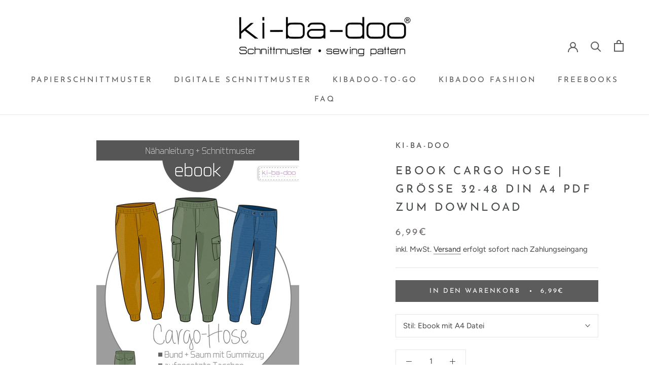

--- FILE ---
content_type: text/html; charset=utf-8
request_url: https://kibadoo.de/products/ebook-cargo-hose-grosse-32-48-din-a4-pdf-zum-download
body_size: 73291
content:
<!doctype html>

<html class="no-js" lang="de">
  <head>







    <script>
        var sDomain = location.host;

        /****** Start thirdPartyScriptDefinition ******/
        (function(){
            window.thirdPartyScriptDefinition = [
                /* start example

                {
                    "src" : "facebook",
                    "cookie" : "fr",
                    "provider" : "facebook.com",
                    "description" : "",
                    "expires" : 7776000,
                    "domain" : "facebook.com",
                    "declaration" : 1,
                    "group" : "facebook"
                },{
                    "src" : "facebook",
                    "cookie" : "_fbp",
                    "provider" : sDomain,
                    "description" : "",
                    "expires" : 7776000,
                    "domain" : sDomain,
                    "declaration" : 1,
                    "group" : "facebook"
                }

                end example */
            ]
        })();
        /****** End thirdPartyScriptDefinition ******/

        /**
################################## BEECLEVER GMBH KOBLENZ ###################################
##### Copyright (c) 2019-present, beeclever GmbH Koblenz DE, All rights reserved.       #####
##### THE SOFTWARE IS PROVIDED 'AS IS', WITHOUT WARRANTY OF ANY KIND, EXPRESS OR        #####
##### IMPLIED, INCLUDING BUT NOT LIMITED TO THE WARRANTIES OF MERCHANTABILITY, FITNESS  #####
##### FOR A PARTICULAR PURPOSE AND NONINFRINGEMENT. IN NO EVENT SHALL THE AUTHORS OR    #####
##### COPYRIGHT HOLDERS BE LIABLE FOR ANY CLAIM, DAMAGES OR OTHER LIABILITY, WHETHER    #####
##### IN AN ACTION OF CONTRACT, TORT OR OTHERWISE, ARISING FROM, OUT OF OR IN           #####
##### CONNECTION WITH THE SOFTWARE OR THE USE OR OTHER DEALINGS IN THE SOFTWARE.        #####
#############################################################################################

#####  !!!IMPORTANT!!! !!!IMPORTANT!!! !!!IMPORTANT!!! !!!IMPORTANT!!! !!!IMPORTANT!!!  #####
#####                                                                                   #####
##### The contents of this file may not be changed. If the app is updated, we reserve   #####
##### the right to change this file at any time. Possible changes on your part will     #####
##### then be automatically discarded.                                                  #####
#############################################################################################
*/
var GDPR_LC_versionNr=20201126214845;var GDPR_LC_ZLoad=function(){       var sDomain=location.host;var defaultDefinition=[{"src":"facebook","cookie":"fr","provider":"facebook.com","description":"","expires":7776000,"domain":"facebook.com","declaration":1,"group":"facebook"},{"src":"facebook","cookie":"_fbp","provider":sDomain,"description":"","expires":7776000,"domain":sDomain,"declaration":1,"group":"facebook"},{"src":"google-analytics.com","cookie":"_ga","provider":sDomain,"description":"","expires":63072000,"domain":sDomain,"declaration":1,"group":"google"},{"src":"googletagmanager.com","cookie":"_ga","provider":sDomain,"description":"","expires":63072000,"domain":sDomain,"declaration":1,"group":"google"},{"src":"googletagmanager.com","cookie":"_gid","provider":sDomain,"description":"","expires":86400,"domain":sDomain,"declaration":1,"group":"google"},{"src":"googletagmanager.com","cookie":"_gat","provider":sDomain,"description":"","expires":86400,"domain":sDomain,"declaration":1,"group":"google"},{"src":"googleadservices.com","cookie":"IDE","provider":sDomain,"description":"","expires":63072000,"domain":sDomain,"declaration":2,"group":"google Ads"}];if(window.thirdPartyScriptDefinition===undefined){window.thirdPartyScriptDefinition=[];defaultDefinition.forEach(function(value){window.thirdPartyScriptDefinition.push(value)})}else{var exist=false;defaultDefinition.forEach(function(script){window.thirdPartyScriptDefinition.forEach(function(value){if(value.src===script.src&&value.cookie===script.cookie){exist=true}});if(!exist){window.thirdPartyScriptDefinition.push(script)}})} (function polyfill(){if(!Array.from){Array.from=(function(){var toStr=Object.prototype.toString;var isCallable=function(fn){return typeof fn==='function'||toStr.call(fn)==='[object Function]'};var toInteger=function(value){var number=Number(value);if(isNaN(number)){return 0} if(number===0||!isFinite(number)){return number} return(number>0?1:-1)*Math.floor(Math.abs(number))};var maxSafeInteger=Math.pow(2,53)-1;var toLength=function(value){var len=toInteger(value);return Math.min(Math.max(len,0),maxSafeInteger)};return function from(arrayLike){var C=this;var items=Object(arrayLike);if(arrayLike==null){throw new TypeError('Array.from requires an array-like object - not null or undefined')} var mapFn=arguments.length>1?arguments[1]:void undefined;var T;if(typeof mapFn!=='undefined'){if(!isCallable(mapFn)){throw new TypeError('Array.from: when provided, the second argument must be a function')} if(arguments.length>2){T=arguments[2]}} var len=toLength(items.length);var A=isCallable(C)?Object(new C(len)):new Array(len);var k=0;var kValue;while(k<len){kValue=items[k];if(mapFn){A[k]=typeof T==='undefined'?mapFn(kValue,k):mapFn.call(T,kValue,k)}else{A[k]=kValue} k+=1} A.length=len;return A}}())}})();window.BC_JSON_ObjectBypass={"_ab":{"description":"Used in connection with access to admin.","path":"\/","domain":"","provider":"Shopify","type":"type_0","expires":"86400","recommendation":"0","editable":"false","deletable":"false","set":"0"},"_secure_session_id":{"description":"Used in connection with navigation through a storefront.","path":"\/","domain":"","provider":"Shopify","type":"type_0","expires":"2592000","recommendation":"0","editable":"false","deletable":"false","set":"0"},"__cfduid":{"description":"The _cfduid cookie helps Cloudflare detect malicious visitors to our Customers’ websites and minimizes blocking legitimate users.","path":"\/","domain":"","provider":"Cloudflare","type":"type_0","expires":"2592000","recommendation":"0","editable":"false","deletable":"false","set":"0"},"Cart":{"description":"Used in connection with shopping cart.","path":"\/","domain":"","provider":"Shopify","type":"type_0","expires":"1209600","recommendation":"0","editable":"false","deletable":"false","set":"0"},"cart":{"description":"Used in connection with shopping cart.","path":"\/","domain":"","provider":"Shopify","type":"type_0","expires":"1209600","recommendation":"0","editable":"false","deletable":"false","set":"0"},"cart_sig":{"description":"Used in connection with checkout.","path":"\/","domain":"","provider":"Shopify","type":"type_0","expires":"1209600","recommendation":"0","editable":"false","deletable":"false","set":"0"},"cart_ts":{"description":"Used in connection with checkout.","path":"\/","domain":"","provider":"Shopify","type":"type_0","expires":"1209600","recommendation":"0","editable":"false","deletable":"false","set":"0"},"cart_ver":{"description":"Used in connection with shopping cart.","path":"\/","domain":"","provider":"Shopify","type":"type_0","expires":"1209600","recommendation":"0","editable":"false","deletable":"false","set":"0"},"checkout_token":{"description":"Used in connection with checkout.","path":"\/","domain":"","provider":"Shopify","type":"type_0","expires":"31536000","recommendation":"0","editable":"false","deletable":"false","set":"0"},"Secret":{"description":"Used in connection with checkout.","path":"\/","domain":"","provider":"Shopify","type":"type_0","expires":"31536000","recommendation":"0","editable":"false","deletable":"false","set":"0"},"secure_customer_sig":{"description":"Used in connection with customer login.","path":"\/","domain":"","provider":"Shopify","type":"type_0","expires":"31536000","recommendation":"0","editable":"false","deletable":"false","set":"0"},"storefront_digest":{"description":"Used in connection with customer login.","path":"\/","domain":"","provider":"Shopify","type":"type_0","expires":"31536000","recommendation":"0","editable":"false","deletable":"false","set":"0"},"_shopify_u":{"description":"Used to facilitate updating customer account information.","path":"\/","domain":"","provider":"Shopify","type":"type_0","expires":"31536000","recommendation":"0","editable":"false","deletable":"false","set":"0"},"XSRF-TOKEN":{"description":"Used in connection with GDPR legal Cookie.","path":"\/","domain":"","provider":"GDPR Legal Cookie","type":"type_0","expires":"31536000","recommendation":"0","editable":"false","deletable":"false","set":"0"},"gdpr_legal_cookie_session":{"description":"Used in connection with GDPR legal Cookie.","path":"\/","domain":"","provider":"GDPR Legal Cookie","type":"type_0","expires":"0","recommendation":"0","editable":"false","deletable":"false","set":"0"},"_bc_c_set":{"description":"Used in connection with GDPR legal Cookie.","path":"\/","domain":"","provider":"GDPR Legal Cookie","type":"type_0","expires":"2592000","recommendation":"0","editable":"false","deletable":"false","set":"0","optIn":true,"live":"1"},"_tracking_consent":{"description":"For Shopify User Consent Tracking.","path":"\/","domain":"","provider":"Shopify","type":"type_0","expires":"31536000","recommendation":"0","editable":"false","deletable":"false","set":"0"},"_shopify_m":{"description":"Used for managing customer privacy settings.","path":"\/","domain":"","provider":"Shopify","type":"type_0","expires":"31536000","recommendation":"0","editable":"false","deletable":"false","set":"0"},"_shopify_tm":{"description":"Used for managing customer privacy settings.","path":"\/","domain":"","provider":"Shopify","type":"type_0","expires":"31536000","recommendation":"0","editable":"false","deletable":"false","set":"0"},"_shopify_tw":{"description":"Used for managing customer privacy settings.","path":"\/","domain":"","provider":"Shopify","type":"type_0","expires":"31536000","recommendation":"0","editable":"false","deletable":"false","set":"0"},"_storefront_u":{"description":"Used to facilitate updating customer account information.","path":"\/","domain":"","provider":"Shopify","type":"type_0","expires":"31536000","recommendation":"0","editable":"false","deletable":"false","set":"0"},"cart_currency":{"description":"Used in connection with cart and checkout.","path":"\/","domain":"","provider":"Shopify","type":"type_0","expires":"31536000","recommendation":"0","editable":"false","deletable":"false","set":"0"},"_orig_referrer":{"description":"Used in connection with shopping cart.","path":"\/","domain":"","provider":"Shopify","type":"type_1","expires":"1209600","recommendation":"1","editable":"true","deletable":"false","set":"1"},"_landing_page":{"description":"Track landing pages.","path":"\/","domain":"","provider":"Shopify","type":"type_1","expires":"1209600","recommendation":"1","editable":"true","deletable":"false","set":"1"},"_s":{"description":"Shopify analytics.","path":"\/","domain":"","provider":"Shopify","type":"type_1","expires":"1800","recommendation":"1","editable":"true","deletable":"false","set":"1"},"_shopify_d":{"description":"Shopify analytics.","path":"\/","domain":"","provider":"Shopify","type":"type_1","expires":"1209600","recommendation":"1","editable":"true","deletable":"false","set":"1"},"_shopify_fs":{"description":"Shopify analytics.","path":"\/","domain":"","provider":"Shopify","type":"type_1","expires":"1209600","recommendation":"1","editable":"true","deletable":"false","set":"1"},"_shopify_s":{"description":"Shopify analytics.","path":"\/","domain":"","provider":"Shopify","type":"type_1","expires":"1800","recommendation":"1","editable":"true","deletable":"false","set":"1"},"_shopify_y":{"description":"Shopify analytics.","path":"\/","domain":"","provider":"Shopify","type":"type_1","expires":"31536000","recommendation":"1","editable":"true","deletable":"false","set":"1"},"_y":{"description":"Shopify analytics.","path":"\/","domain":"","provider":"Shopify","type":"type_1","expires":"31536000","recommendation":"1","editable":"true","deletable":"false","set":"1"},"_shopify_sa_p":{"description":"Shopify analytics relating to marketing \u0026 referrals.","path":"\/","domain":"","provider":"Shopify","type":"type_1","expires":"1800","recommendation":"1","editable":"true","deletable":"false","set":"1"},"_shopify_sa_t":{"description":"Shopify analytics relating to marketing \u0026 referrals.","path":"\/","domain":"","provider":"Shopify","type":"type_1","expires":"1800","recommendation":"1","editable":"true","deletable":"false","set":"1"},"_shopify_uniq":{"description":"Shopify analytics.","path":"\/","domain":"","provider":"Shopify","type":"type_1","expires":"1800","recommendation":"1","editable":"true","deletable":"false","set":"1"},"_shopify_visit":{"description":"Shopify analytics.","path":"\/","domain":"","provider":"Shopify","type":"type_1","expires":"1800","recommendation":"1","editable":"true","deletable":"false","set":"1"},"tracked_start_checkout":{"description":"Shopify analytics relating to checkout.","path":"\/","domain":"","provider":"Shopify","type":"type_1","expires":"1800","recommendation":"1","editable":"true","deletable":"false","set":"1"},"ki_r":{"description":"Shopify analytics.","path":"\/","domain":"","provider":"Shopify","type":"type_1","expires":"1800","recommendation":"1","editable":"true","deletable":"false","set":"1"},"ki_t":{"description":"Shopify analytics.","path":"\/","domain":"","provider":"Shopify","type":"type_1","expires":"1800","recommendation":"1","editable":"true","deletable":"false","set":"1"},"ab_test_*":{"description":"Shopify analytics.","path":"\/","domain":"","provider":"Shopify","type":"type_1","expires":"1800","recommendation":"1","editable":"true","deletable":"false","set":"1"}};var shopifyCookies={'_s':!1,'_shopify_fs':!1,'_shopify_s':!1,'_shopify_y':!1,'_y':!1,'_shopify_sa_p':!1,'_shopify_sa_t':!1,'_shopify_uniq':!1,'_shopify_visit':!1,'tracked_start_checkout':!1,'bc_trekkie_fbp_custom':!1};function GDPR_LC_Token(){var getToken={"tokenLength":8,"ranToken":'',"randomize":function(){return Math.random().toString(32).substr(2)},"generate":function(){while(this.ranToken.length<=this.tokenLength){this.ranToken+=this.randomize()} this.ranToken='kibadoo.myshopify.com'+Date.now()+this.ranToken;return btoa(this.ranToken)},"get":function(){return this.generate()}};return getToken.get()};function getCookieValue(a){var b=document.cookie.match('(^|;)\\s*'+a+'\\s*=\\s*([^;]+)');return b?b.pop():false};function loadCookieSettings(sessID){var script=document.createElement('script');script.src='https://cookieapp-staging.beeclever.app/get-cookie-setting?shopify_domain=kibadoo.myshopify.com&token='+sessID;script.async=false;document.head.appendChild(script);script.addEventListener('load',function(){console.log('UserData loaded')})};(function setUserCookieData(){window.GDPR_LC_Sess_ID_Name="GDPR_LC_SESS_ID";window.GDPR_LC_Sess_ID=getCookieValue(window.GDPR_LC_Sess_ID_Name);if(window.GDPR_LC_Sess_ID){loadCookieSettings(window.GDPR_LC_Sess_ID)}else{window.GDPR_LC_Sess_ID=GDPR_LC_Token()}})();function setBC_GDPR_LEGAL_custom_cookies(){window['BC_GDPR_LEGAL_custom_cookies']=window['BC_GDPR_LEGAL_custom_cookies']||{};window['BC_GDPR_LEGAL_custom_cookies']['list']=window['BC_GDPR_LEGAL_custom_cookies']['list']||{};if('GDPR_legal_cookie'in localStorage){window['BC_GDPR_LEGAL_custom_cookies']['list']=JSON.parse(window.localStorage.getItem('GDPR_legal_cookie'))}};setBC_GDPR_LEGAL_custom_cookies();(function(){var hasConsent=!1;Array.from(Object.keys(window['BC_GDPR_LEGAL_custom_cookies']['list'])).forEach(function(c){if(shopifyCookies.hasOwnProperty(c)&&window['BC_GDPR_LEGAL_custom_cookies']['list'][c].userSetting){hasConsent=!0}});var wt=window.trekkie,ws=window.ShopifyAnalytics;if(!hasConsent&&wt!==undefined){wt=[],wt.integrations=wt.integrations||!0,ws=ws.lib=ws.meta=ws.meta.page={},ws.lib.track=function(){}}})();window.BC_GDPR_2ce3a13160348f524c8cc9={'google':[            ],    '_bc_c_set':'customScript','customScriptsSRC':[]};window.bc_tagManagerTasks={"bc_tgm_aw":"google","bc_tgm_gtm":"google","bc_tgm_ua":"google","bc_tgm_fbp":"facebook","any":"any","_bc_c_set":"customScript"};var wl=whiteList=["recaptcha","notifications.google"];var GDPR_LC_scriptPath='gdpr-legal-cookie.beeclever.app';if(window.GDPR_LC_Beta_activate!==undefined&&window.GDPR_LC_Beta_activate){GDPR_LC_scriptPath='cookieapp-staging.beeclever.app'} wl.push(GDPR_LC_scriptPath);   var checkIsBlackListed=function(src){setBC_GDPR_LEGAL_custom_cookies();if(src===null){return null} if(!!window.TrustedScriptURL&&src instanceof TrustedScriptURL){src=src.toString()} var r=!1;for(var x=thirdPartyScriptDefinition.length-1;x>=0;x--){var bSrc=thirdPartyScriptDefinition[x]['src'];if(src.indexOf(bSrc)!==-1&&src.toLowerCase().indexOf('jquery')===-1){r=x}} wl.forEach(function(wSrc){if(src.indexOf(wSrc)!==-1){r=false}});if(r!==false){function getTCookieName(name,index){var tCookieObject=thirdPartyScriptDefinition[index];if(tCookieObject!==undefined){var cookies=[];thirdPartyScriptDefinition.forEach(function(cookie){if(cookie['src']===tCookieObject['src']){cookies.push(cookie)}});var tCookieName=tCookieObject['cookie'];if(tCookieObject['domain']!==document.location.host){tCookieName=tCookieObject['cookie']+'$%bc%$'+tCookieObject['domain']} if(tCookieName===name&&tCookieObject['domain']===window['BC_GDPR_LEGAL_custom_cookies']['list'][name]['domain']){if(window['BC_GDPR_LEGAL_custom_cookies']['list'][name]['userSetting']){index=!1}} cookies.forEach(function(cookie){if(window['BC_GDPR_LEGAL_custom_cookies']['list'][cookie['cookie']]!==undefined&&window['BC_GDPR_LEGAL_custom_cookies']['list'][cookie['cookie']]['userSetting']){index=!1}});return index} return!1};var cookieListKeys=Array.from(Object.keys(window['BC_GDPR_LEGAL_custom_cookies']['list']));if(cookieListKeys.length>0){Array.from(Object.keys(window['BC_GDPR_LEGAL_custom_cookies']['list'])).forEach(function(cookieName){r=getTCookieName(cookieName.toString(),r)})}else{for(var x=thirdPartyScriptDefinition.length-1;x>=0;x--){var tCookie=thirdPartyScriptDefinition[x];if(src.indexOf(tCookie['src'])!==-1){r=tCookie['cookie']+'$%bc%$'+tCookie['domain']}} return r}} return r};(function(){window.scriptElementsHidden=window.scriptElementsHidden||[];window.callbackFunc=function(elem,args){for(var x=0;x<elem.length;x++){if(elem[x]===null||elem[x]===undefined||elem[x]['nodeName']===undefined){return} if(elem[x]['nodeName'].toLowerCase()=='script'){if(elem[x].hasAttribute('src')){if(document.querySelector('[src="https://cookieapp-staging.beeclever.app/js/get-script.php"]')!==null){elem[x]=document.createElement('script');elem[x].setAttribute('bc_empty_script_tag','')} var blackListed=checkIsBlackListed(elem[x].getAttribute('src'));var fName=!1;try{new Error()}catch(e){var caller=e.stack.split('\n');var x=0;for(;x<caller.length;x++){caller[x]=caller[x].trim();caller[x]=caller[x].replace('at ','');caller[x]=caller[x].substr(0,caller[x].indexOf(' '));caller[x]=caller[x].replace('Array.','')} for(;x>=0;x--){if(caller[x]==='ICS'&&x>0){if(caller[x-1]in window['BC_GDPR_LEGAL_custom_cookies']['list']){fName=caller[x-1]}}}} if(fName===!1&&blackListed!==!1){elem[x].setAttribute('type','javascript/blocked');elem[x].setAttribute('cookie',blackListed)}else if(blackListed!==!0&&elem[x].getAttribute('type')==='javascript/blocked'){elem[x].setAttribute('type','javascript')} if(fName){elem[x].setAttribute("data-callerName",fName)} elem[x].setAttribute('src',elem[x].getAttribute('src'))} if(elem[x]['type']=='javascript/blocked'){window.scriptElementsHidden.push(elem[x]);elem[x]=document.createElement('script');elem[x].setAttribute('bc_empty_script_tag','')}}}};window._a=Element.prototype.appendChild;Element.prototype.appendChild=function(){window.callbackFunc.call(this,arguments);return window._a.apply(this,arguments)};window._b=Element.prototype.append;Element.prototype.append=function(){window.callbackFunc.call(this,arguments);return window._b.apply(this,arguments)};window._c=Element.prototype.insertBefore;Element.prototype.insertBefore=function(){window.callbackFunc.call(this,arguments);return window._c.apply(this,arguments)};window._d=Element.prototype.replaceChild;Element.prototype.replaceChild=function(){window.callbackFunc.call(this,arguments);return window._d.apply(this,arguments)};window._e=Element.prototype.insertNode;Element.prototype.insertNode=function(){window.callbackFunc.call(this,arguments);return window._e.apply(this,arguments)}})();if(!window.msCrypto){Array.from(document.head.querySelectorAll('[bc_empty_script_tag=""]')).forEach(function(script){script.remove()})}};if(window.GDPR_LC_ZLoad_loaded===undefined){GDPR_LC_ZLoad();window.GDPR_LC_ZLoad_loaded=true}

		
		window.thirdPartyScriptDefinition.push(
          { "src" : "analytics.js", "cookie" : "_shopify_fs", "provider" : "shopify.com", "description" : "", "expires" : 0, "domain" : sDomain, "declaration" : 1, "group" : "shopify" },
          { "src" : "doubleclick.net","cookie" : "_shopify_fs","provider" : "shopify.com","description" : "","expires" : 0,"domain" : sDomain,"declaration" : 1,"group" : "shopify" },
          { "src" : "trekkie", "cookie" : "_shopify_fs", "provider" : "shopify.com", "description" : "", "expires" : 0, "domain" : sDomain, "declaration" : 1, "group" : "shopify" },
          { "src" : "luckyorange", "cookie" : "_shopify_fs", "provider" : "shopify.com", "description" : "", "expires" : 0, "domain" : sDomain, "declaration" : 1, "group" : "shopify" },
          { "src" : "googletagmanager", "cookie" : "_gat", "provider" : "googletagmanager.com", "description" : "", "expires" : 0, "domain" : sDomain, "declaration" : 1, "group" : "googletagmanager" }
        );

        

        var customCookies = {
            "testCookie" : true
        };

        function BC_GDPR_CustomScriptForShop () {
            return [

                function testCookie () {
                    // your additional script
                }

                
            ];
        }

    </script>



    <meta charset="utf-8"> 
    <meta http-equiv="X-UA-Compatible" content="IE=edge,chrome=1">
    <meta name="viewport" content="width=device-width, initial-scale=1.0, height=device-height, minimum-scale=1.0, maximum-scale=1.0">
    <meta name="theme-color" content="">
    <meta name="google-site-verification" content="nrU9pR7G0a5eO1a_eTX7mbJB4GADTm5-b_p32OxnGhQ" />
    <meta name="facebook-domain-verification" content="hp1wx07bkbwqe5pi9rwr5gnayalphs" />

      
    
    <title>
      ebook Cargo Hose | Größe 32-48 DIN A4 PDF zum download &ndash; ki-ba-doo
    </title><meta name="description" content="Die Cargo-Hose ist eine lässig geschnittene Hose. Das Bein wird locker umspielt. Sie ist in den Details aufwändig geschnitten: seitliche Eingrifftaschen, rückwärtiger Sattel mit Taschenklappen, Cargo-Taschen, dreiteiliger Gummizug-Bund und Gummizug Saumbündchen. Durch die Cargo-Taschen bekommt sie den sportlichen Look."><link rel="canonical" href="https://kibadoo.de/products/ebook-cargo-hose-grosse-32-48-din-a4-pdf-zum-download"><link rel="shortcut icon" href="//kibadoo.de/cdn/shop/files/favicon_neu_96x.png?v=1735776833" type="image/png"><meta property="og:type" content="product">
  <meta property="og:title" content="ebook Cargo Hose | Größe 32-48 DIN A4 PDF zum download"><meta property="og:image" content="http://kibadoo.de/cdn/shop/products/Cargo-Hose-Basic-EB.png?v=1648283703">
    <meta property="og:image:secure_url" content="https://kibadoo.de/cdn/shop/products/Cargo-Hose-Basic-EB.png?v=1648283703">
    <meta property="og:image:width" content="1200">
    <meta property="og:image:height" content="1698"><meta property="product:price:amount" content="6,99">
  <meta property="product:price:currency" content="EUR"><meta property="og:description" content="Die Cargo-Hose ist eine lässig geschnittene Hose. Das Bein wird locker umspielt. Sie ist in den Details aufwändig geschnitten: seitliche Eingrifftaschen, rückwärtiger Sattel mit Taschenklappen, Cargo-Taschen, dreiteiliger Gummizug-Bund und Gummizug Saumbündchen. Durch die Cargo-Taschen bekommt sie den sportlichen Look."><meta property="og:url" content="https://kibadoo.de/products/ebook-cargo-hose-grosse-32-48-din-a4-pdf-zum-download">
<meta property="og:site_name" content="ki-ba-doo"><meta name="twitter:card" content="summary"><meta name="twitter:title" content="ebook Cargo Hose | Größe 32-48 DIN A4 PDF zum download">
  <meta name="twitter:description" content="Die Cargo-Hose ist eine lässig geschnittene Hose. Das Bein wird locker umspielt. Sie ist in den Details aufwändig geschnitten: seitliche Eingrifftaschen, rückwärtiger Sattel mit Taschenklappen, Cargo-Taschen, dreiteiliger Gummizug-Bund und Gummizug Saumbündchen.
Durch die Cargo-Taschen bekommt sie den sportlichen Look. Diese können näturlich auch weggeglassen werden, ebenso wie der Gummizug-Hosensaum-Abschluss. Sie lässt sich somit absolut für das Business oder eben locker für die Freizeit stylen.
Der Schnitt wurde für feste Webware entworfen. Besonders geeignet sind hier Stoffe mit einen lockeren Fall und Griff.
Du kannst wählen zwischen einer nur DIN A4-Variante oder DIN A4 plus A0-Datei.">
  <meta name="twitter:image" content="https://kibadoo.de/cdn/shop/products/Cargo-Hose-Basic-EB_600x600_crop_center.png?v=1648283703">
    <style>
  @font-face {
  font-family: "Josefin Sans";
  font-weight: 400;
  font-style: normal;
  font-display: fallback;
  src: url("//kibadoo.de/cdn/fonts/josefin_sans/josefinsans_n4.70f7efd699799949e6d9f99bc20843a2c86a2e0f.woff2") format("woff2"),
       url("//kibadoo.de/cdn/fonts/josefin_sans/josefinsans_n4.35d308a1bdf56e5556bc2ac79702c721e4e2e983.woff") format("woff");
}

  @font-face {
  font-family: Figtree;
  font-weight: 400;
  font-style: normal;
  font-display: fallback;
  src: url("//kibadoo.de/cdn/fonts/figtree/figtree_n4.3c0838aba1701047e60be6a99a1b0a40ce9b8419.woff2") format("woff2"),
       url("//kibadoo.de/cdn/fonts/figtree/figtree_n4.c0575d1db21fc3821f17fd6617d3dee552312137.woff") format("woff");
}


  @font-face {
  font-family: Figtree;
  font-weight: 700;
  font-style: normal;
  font-display: fallback;
  src: url("//kibadoo.de/cdn/fonts/figtree/figtree_n7.2fd9bfe01586148e644724096c9d75e8c7a90e55.woff2") format("woff2"),
       url("//kibadoo.de/cdn/fonts/figtree/figtree_n7.ea05de92d862f9594794ab281c4c3a67501ef5fc.woff") format("woff");
}

  @font-face {
  font-family: Figtree;
  font-weight: 400;
  font-style: italic;
  font-display: fallback;
  src: url("//kibadoo.de/cdn/fonts/figtree/figtree_i4.89f7a4275c064845c304a4cf8a4a586060656db2.woff2") format("woff2"),
       url("//kibadoo.de/cdn/fonts/figtree/figtree_i4.6f955aaaafc55a22ffc1f32ecf3756859a5ad3e2.woff") format("woff");
}

  @font-face {
  font-family: Figtree;
  font-weight: 700;
  font-style: italic;
  font-display: fallback;
  src: url("//kibadoo.de/cdn/fonts/figtree/figtree_i7.06add7096a6f2ab742e09ec7e498115904eda1fe.woff2") format("woff2"),
       url("//kibadoo.de/cdn/fonts/figtree/figtree_i7.ee584b5fcaccdbb5518c0228158941f8df81b101.woff") format("woff");
}


  :root {
    --heading-font-family : "Josefin Sans", sans-serif;
    --heading-font-weight : 400;
    --heading-font-style  : normal;

    --text-font-family : Figtree, sans-serif;
    --text-font-weight : 400;
    --text-font-style  : normal;

    --base-text-font-size   : 15px;
    --default-text-font-size: 14px;--background          : #ffffff;
    --background-rgb      : 255, 255, 255;
    --light-background    : #ffffff;
    --light-background-rgb: 255, 255, 255;
    --heading-color       : #46494a;
    --text-color          : #46494a;
    --text-color-rgb      : 70, 73, 74;
    --text-color-light    : #767171;
    --text-color-light-rgb: 118, 113, 113;
    --link-color          : #323232;
    --link-color-rgb      : 50, 50, 50;
    --border-color        : #e3e4e4;
    --border-color-rgb    : 227, 228, 228;

    --button-background    : #5c5c5c;
    --button-background-rgb: 92, 92, 92;
    --button-text-color    : #ffffff;

    --header-background       : #ffffff;
    --header-heading-color    : #5c5c5c;
    --header-light-text-color : #939393;
    --header-border-color     : #e7e7e7;

    --footer-background    : #f3f3f3;
    --footer-text-color    : #939393;
    --footer-heading-color : #5c5c5c;
    --footer-border-color  : #e5e5e5;

    --navigation-background      : #ffffff;
    --navigation-background-rgb  : 255, 255, 255;
    --navigation-text-color      : #5c5c5c;
    --navigation-text-color-light: rgba(92, 92, 92, 0.5);
    --navigation-border-color    : rgba(92, 92, 92, 0.25);

    --newsletter-popup-background     : #ffffff;
    --newsletter-popup-text-color     : #1c1b1b;
    --newsletter-popup-text-color-rgb : 28, 27, 27;

    --secondary-elements-background       : #beb7b7;
    --secondary-elements-background-rgb   : 190, 183, 183;
    --secondary-elements-text-color       : #ffffff;
    --secondary-elements-text-color-light : rgba(255, 255, 255, 0.5);
    --secondary-elements-border-color     : rgba(255, 255, 255, 0.25);

    --product-sale-price-color    : #f94c43;
    --product-sale-price-color-rgb: 249, 76, 67;
    --product-star-rating: #f6a429;

    /* Shopify related variables */
    --payment-terms-background-color: #ffffff;

    /* Products */

    --horizontal-spacing-four-products-per-row: 40px;
        --horizontal-spacing-two-products-per-row : 40px;

    --vertical-spacing-four-products-per-row: 60px;
        --vertical-spacing-two-products-per-row : 75px;

    /* Animation */
    --drawer-transition-timing: cubic-bezier(0.645, 0.045, 0.355, 1);
    --header-base-height: 80px; /* We set a default for browsers that do not support CSS variables */

    /* Cursors */
    --cursor-zoom-in-svg    : url(//kibadoo.de/cdn/shop/t/42/assets/cursor-zoom-in.svg?v=182515367581985042161669384802);
    --cursor-zoom-in-2x-svg : url(//kibadoo.de/cdn/shop/t/42/assets/cursor-zoom-in-2x.svg?v=120754439278113436321669384802);
  }
</style>

<script>
  // IE11 does not have support for CSS variables, so we have to polyfill them
  if (!(((window || {}).CSS || {}).supports && window.CSS.supports('(--a: 0)'))) {
    const script = document.createElement('script');
    script.type = 'text/javascript';
    script.src = 'https://cdn.jsdelivr.net/npm/css-vars-ponyfill@2';
    script.onload = function() {
      cssVars({});
    };

    document.getElementsByTagName('head')[0].appendChild(script);
  }
</script>

    <script>window.performance && window.performance.mark && window.performance.mark('shopify.content_for_header.start');</script><meta name="facebook-domain-verification" content="hp1wx07bkbwqe5pi9rwr5gnayalphs">
<meta id="shopify-digital-wallet" name="shopify-digital-wallet" content="/60768911557/digital_wallets/dialog">
<meta name="shopify-checkout-api-token" content="5476153f8401bbcd66a701f66abc4ce7">
<meta id="in-context-paypal-metadata" data-shop-id="60768911557" data-venmo-supported="false" data-environment="production" data-locale="de_DE" data-paypal-v4="true" data-currency="EUR">
<link rel="alternate" type="application/json+oembed" href="https://kibadoo.de/products/ebook-cargo-hose-grosse-32-48-din-a4-pdf-zum-download.oembed">
<script async="async" src="/checkouts/internal/preloads.js?locale=de-DE"></script>
<script id="shopify-features" type="application/json">{"accessToken":"5476153f8401bbcd66a701f66abc4ce7","betas":["rich-media-storefront-analytics"],"domain":"kibadoo.de","predictiveSearch":true,"shopId":60768911557,"locale":"de"}</script>
<script>var Shopify = Shopify || {};
Shopify.shop = "kibadoo.myshopify.com";
Shopify.locale = "de";
Shopify.currency = {"active":"EUR","rate":"1.0"};
Shopify.country = "DE";
Shopify.theme = {"name":"Release Candidate 25.11.2022 - 14:58","id":134268846345,"schema_name":"Prestige","schema_version":"5.6.0","theme_store_id":null,"role":"main"};
Shopify.theme.handle = "null";
Shopify.theme.style = {"id":null,"handle":null};
Shopify.cdnHost = "kibadoo.de/cdn";
Shopify.routes = Shopify.routes || {};
Shopify.routes.root = "/";</script>
<script type="module">!function(o){(o.Shopify=o.Shopify||{}).modules=!0}(window);</script>
<script>!function(o){function n(){var o=[];function n(){o.push(Array.prototype.slice.apply(arguments))}return n.q=o,n}var t=o.Shopify=o.Shopify||{};t.loadFeatures=n(),t.autoloadFeatures=n()}(window);</script>
<script id="shop-js-analytics" type="application/json">{"pageType":"product"}</script>
<script defer="defer" async type="module" src="//kibadoo.de/cdn/shopifycloud/shop-js/modules/v2/client.init-shop-cart-sync_KNlu3ypL.de.esm.js"></script>
<script defer="defer" async type="module" src="//kibadoo.de/cdn/shopifycloud/shop-js/modules/v2/chunk.common_SKKNcA3B.esm.js"></script>
<script type="module">
  await import("//kibadoo.de/cdn/shopifycloud/shop-js/modules/v2/client.init-shop-cart-sync_KNlu3ypL.de.esm.js");
await import("//kibadoo.de/cdn/shopifycloud/shop-js/modules/v2/chunk.common_SKKNcA3B.esm.js");

  window.Shopify.SignInWithShop?.initShopCartSync?.({"fedCMEnabled":true,"windoidEnabled":true});

</script>
<script>(function() {
  var isLoaded = false;
  function asyncLoad() {
    if (isLoaded) return;
    isLoaded = true;
    var urls = ["https:\/\/image-optimizer.salessquad.co.uk\/scripts\/tiny_img_not_found_notifier_d4636ec486263411953a9534f3b53ad7.js?shop=kibadoo.myshopify.com","https:\/\/app.gdpr-legal-cookie.com\/get-script.php?shop=kibadoo.myshopify.com","\/\/cdn.shopify.com\/proxy\/293b26ceb13e5ac71eaa19808fccded7b0f4ef753be32e612469b863045cc7b4\/aiodstag.cirkleinc.com\/?shop=kibadoo.myshopify.com\u0026sp-cache-control=cHVibGljLCBtYXgtYWdlPTkwMA"];
    for (var i = 0; i < urls.length; i++) {
      var s = document.createElement('script');
      s.type = 'text/javascript';
      s.async = true;
      s.src = urls[i];
      var x = document.getElementsByTagName('script')[0];
      x.parentNode.insertBefore(s, x);
    }
  };
  if(window.attachEvent) {
    window.attachEvent('onload', asyncLoad);
  } else {
    window.addEventListener('load', asyncLoad, false);
  }
})();</script>
<script id="__st">var __st={"a":60768911557,"offset":3600,"reqid":"f47a8f1f-6a8d-4130-95ec-3a041acd7cc6-1766318210","pageurl":"kibadoo.de\/products\/ebook-cargo-hose-grosse-32-48-din-a4-pdf-zum-download","u":"87d1649edf98","p":"product","rtyp":"product","rid":7130892271813};</script>
<script>window.ShopifyPaypalV4VisibilityTracking = true;</script>
<script id="captcha-bootstrap">!function(){'use strict';const t='contact',e='account',n='new_comment',o=[[t,t],['blogs',n],['comments',n],[t,'customer']],c=[[e,'customer_login'],[e,'guest_login'],[e,'recover_customer_password'],[e,'create_customer']],r=t=>t.map((([t,e])=>`form[action*='/${t}']:not([data-nocaptcha='true']) input[name='form_type'][value='${e}']`)).join(','),a=t=>()=>t?[...document.querySelectorAll(t)].map((t=>t.form)):[];function s(){const t=[...o],e=r(t);return a(e)}const i='password',u='form_key',d=['recaptcha-v3-token','g-recaptcha-response','h-captcha-response',i],f=()=>{try{return window.sessionStorage}catch{return}},m='__shopify_v',_=t=>t.elements[u];function p(t,e,n=!1){try{const o=window.sessionStorage,c=JSON.parse(o.getItem(e)),{data:r}=function(t){const{data:e,action:n}=t;return t[m]||n?{data:e,action:n}:{data:t,action:n}}(c);for(const[e,n]of Object.entries(r))t.elements[e]&&(t.elements[e].value=n);n&&o.removeItem(e)}catch(o){console.error('form repopulation failed',{error:o})}}const l='form_type',E='cptcha';function T(t){t.dataset[E]=!0}const w=window,h=w.document,L='Shopify',v='ce_forms',y='captcha';let A=!1;((t,e)=>{const n=(g='f06e6c50-85a8-45c8-87d0-21a2b65856fe',I='https://cdn.shopify.com/shopifycloud/storefront-forms-hcaptcha/ce_storefront_forms_captcha_hcaptcha.v1.5.2.iife.js',D={infoText:'Durch hCaptcha geschützt',privacyText:'Datenschutz',termsText:'Allgemeine Geschäftsbedingungen'},(t,e,n)=>{const o=w[L][v],c=o.bindForm;if(c)return c(t,g,e,D).then(n);var r;o.q.push([[t,g,e,D],n]),r=I,A||(h.body.append(Object.assign(h.createElement('script'),{id:'captcha-provider',async:!0,src:r})),A=!0)});var g,I,D;w[L]=w[L]||{},w[L][v]=w[L][v]||{},w[L][v].q=[],w[L][y]=w[L][y]||{},w[L][y].protect=function(t,e){n(t,void 0,e),T(t)},Object.freeze(w[L][y]),function(t,e,n,w,h,L){const[v,y,A,g]=function(t,e,n){const i=e?o:[],u=t?c:[],d=[...i,...u],f=r(d),m=r(i),_=r(d.filter((([t,e])=>n.includes(e))));return[a(f),a(m),a(_),s()]}(w,h,L),I=t=>{const e=t.target;return e instanceof HTMLFormElement?e:e&&e.form},D=t=>v().includes(t);t.addEventListener('submit',(t=>{const e=I(t);if(!e)return;const n=D(e)&&!e.dataset.hcaptchaBound&&!e.dataset.recaptchaBound,o=_(e),c=g().includes(e)&&(!o||!o.value);(n||c)&&t.preventDefault(),c&&!n&&(function(t){try{if(!f())return;!function(t){const e=f();if(!e)return;const n=_(t);if(!n)return;const o=n.value;o&&e.removeItem(o)}(t);const e=Array.from(Array(32),(()=>Math.random().toString(36)[2])).join('');!function(t,e){_(t)||t.append(Object.assign(document.createElement('input'),{type:'hidden',name:u})),t.elements[u].value=e}(t,e),function(t,e){const n=f();if(!n)return;const o=[...t.querySelectorAll(`input[type='${i}']`)].map((({name:t})=>t)),c=[...d,...o],r={};for(const[a,s]of new FormData(t).entries())c.includes(a)||(r[a]=s);n.setItem(e,JSON.stringify({[m]:1,action:t.action,data:r}))}(t,e)}catch(e){console.error('failed to persist form',e)}}(e),e.submit())}));const S=(t,e)=>{t&&!t.dataset[E]&&(n(t,e.some((e=>e===t))),T(t))};for(const o of['focusin','change'])t.addEventListener(o,(t=>{const e=I(t);D(e)&&S(e,y())}));const B=e.get('form_key'),M=e.get(l),P=B&&M;t.addEventListener('DOMContentLoaded',(()=>{const t=y();if(P)for(const e of t)e.elements[l].value===M&&p(e,B);[...new Set([...A(),...v().filter((t=>'true'===t.dataset.shopifyCaptcha))])].forEach((e=>S(e,t)))}))}(h,new URLSearchParams(w.location.search),n,t,e,['guest_login'])})(!0,!0)}();</script>
<script integrity="sha256-4kQ18oKyAcykRKYeNunJcIwy7WH5gtpwJnB7kiuLZ1E=" data-source-attribution="shopify.loadfeatures" defer="defer" src="//kibadoo.de/cdn/shopifycloud/storefront/assets/storefront/load_feature-a0a9edcb.js" crossorigin="anonymous"></script>
<script data-source-attribution="shopify.dynamic_checkout.dynamic.init">var Shopify=Shopify||{};Shopify.PaymentButton=Shopify.PaymentButton||{isStorefrontPortableWallets:!0,init:function(){window.Shopify.PaymentButton.init=function(){};var t=document.createElement("script");t.src="https://kibadoo.de/cdn/shopifycloud/portable-wallets/latest/portable-wallets.de.js",t.type="module",document.head.appendChild(t)}};
</script>
<script data-source-attribution="shopify.dynamic_checkout.buyer_consent">
  function portableWalletsHideBuyerConsent(e){var t=document.getElementById("shopify-buyer-consent"),n=document.getElementById("shopify-subscription-policy-button");t&&n&&(t.classList.add("hidden"),t.setAttribute("aria-hidden","true"),n.removeEventListener("click",e))}function portableWalletsShowBuyerConsent(e){var t=document.getElementById("shopify-buyer-consent"),n=document.getElementById("shopify-subscription-policy-button");t&&n&&(t.classList.remove("hidden"),t.removeAttribute("aria-hidden"),n.addEventListener("click",e))}window.Shopify?.PaymentButton&&(window.Shopify.PaymentButton.hideBuyerConsent=portableWalletsHideBuyerConsent,window.Shopify.PaymentButton.showBuyerConsent=portableWalletsShowBuyerConsent);
</script>
<script data-source-attribution="shopify.dynamic_checkout.cart.bootstrap">document.addEventListener("DOMContentLoaded",(function(){function t(){return document.querySelector("shopify-accelerated-checkout-cart, shopify-accelerated-checkout")}if(t())Shopify.PaymentButton.init();else{new MutationObserver((function(e,n){t()&&(Shopify.PaymentButton.init(),n.disconnect())})).observe(document.body,{childList:!0,subtree:!0})}}));
</script>
<script id='scb4127' type='text/javascript' async='' src='https://kibadoo.de/cdn/shopifycloud/privacy-banner/storefront-banner.js'></script><link id="shopify-accelerated-checkout-styles" rel="stylesheet" media="screen" href="https://kibadoo.de/cdn/shopifycloud/portable-wallets/latest/accelerated-checkout-backwards-compat.css" crossorigin="anonymous">
<style id="shopify-accelerated-checkout-cart">
        #shopify-buyer-consent {
  margin-top: 1em;
  display: inline-block;
  width: 100%;
}

#shopify-buyer-consent.hidden {
  display: none;
}

#shopify-subscription-policy-button {
  background: none;
  border: none;
  padding: 0;
  text-decoration: underline;
  font-size: inherit;
  cursor: pointer;
}

#shopify-subscription-policy-button::before {
  box-shadow: none;
}

      </style>

<script>window.performance && window.performance.mark && window.performance.mark('shopify.content_for_header.end');</script>

    <link rel="stylesheet" href="//kibadoo.de/cdn/shop/t/42/assets/theme.css?v=55040405794953817041669384774">

    <script>// This allows to expose several variables to the global scope, to be used in scripts
      window.theme = {
        pageType: "product",
        moneyFormat: "{{amount_with_comma_separator}}€",
        moneyWithCurrencyFormat: "{{amount_with_comma_separator}}€",
        currencyCodeEnabled: false,
        productImageSize: "natural",
        searchMode: "product",
        showPageTransition: true,
        showElementStaggering: true,
        showImageZooming: true
      };

      window.routes = {
        rootUrl: "\/",
        rootUrlWithoutSlash: '',
        cartUrl: "\/cart",
        cartAddUrl: "\/cart\/add",
        cartChangeUrl: "\/cart\/change",
        searchUrl: "\/search",
        productRecommendationsUrl: "\/recommendations\/products"
      };

      window.languages = {
        cartAddNote: "Bestellnotiz hinzufügen",
        cartEditNote: "Bestellnotiz bearbeiten",
        productImageLoadingError: "Dieses Bild konnte nicht geladen werden. Bitte versuche die Seite neu zu laden.",
        productFormAddToCart: "In den Warenkorb",
        productFormUnavailable: "Nicht verfügbar",
        productFormSoldOut: "Ausverkauft",
        shippingEstimatorOneResult: "1 Option verfügbar:",
        shippingEstimatorMoreResults: "{{count}} Optionen verfügbar:",
        shippingEstimatorNoResults: "Es konnte kein Versand gefunden werden"
      };

      window.lazySizesConfig = {
        loadHidden: false,
        hFac: 0.5,
        expFactor: 2,
        ricTimeout: 150,
        lazyClass: 'Image--lazyLoad',
        loadingClass: 'Image--lazyLoading',
        loadedClass: 'Image--lazyLoaded'
      };

      document.documentElement.className = document.documentElement.className.replace('no-js', 'js');
      document.documentElement.style.setProperty('--window-height', window.innerHeight + 'px');

      // We do a quick detection of some features (we could use Modernizr but for so little...)
      (function() {
        document.documentElement.className += ((window.CSS && window.CSS.supports('(position: sticky) or (position: -webkit-sticky)')) ? ' supports-sticky' : ' no-supports-sticky');
        document.documentElement.className += (window.matchMedia('(-moz-touch-enabled: 1), (hover: none)')).matches ? ' no-supports-hover' : ' supports-hover';
      }());

      
    </script>

    <script src="//kibadoo.de/cdn/shop/t/42/assets/lazysizes.min.js?v=174358363404432586981669384759" async></script><script src="//kibadoo.de/cdn/shop/t/42/assets/libs.min.js?v=26178543184394469741669384789" defer></script>
    <script src="//kibadoo.de/cdn/shop/t/42/assets/theme.js?v=79551926026521574021669384788" defer></script>
    <script src="//kibadoo.de/cdn/shop/t/42/assets/custom.js?v=107414909548367821541669384755" defer></script>

    <script>
      (function () {
        window.onpageshow = function() {
          if (window.theme.showPageTransition) {
            var pageTransition = document.querySelector('.PageTransition');

            if (pageTransition) {
              pageTransition.style.visibility = 'visible';
              pageTransition.style.opacity = '0';
            }
          }

          // When the page is loaded from the cache, we have to reload the cart content
          document.documentElement.dispatchEvent(new CustomEvent('cart:refresh', {
            bubbles: true
          }));
        };
      })();
    </script>
    
    
    
  <script type="application/ld+json">
  {
    "@context": "http://schema.org",
    "@type": "Product",
    "offers": [{
          "@type": "Offer",
          "name": "Ebook mit A4 Datei",
          "availability":"https://schema.org/InStock",
          "price": 6.99,
          "priceCurrency": "EUR",
          "priceValidUntil": "2025-12-31","url": "/products/ebook-cargo-hose-grosse-32-48-din-a4-pdf-zum-download?variant=44265568141577"
        },
{
          "@type": "Offer",
          "name": "Ebook mit A4 plus A0 Datei",
          "availability":"https://schema.org/InStock",
          "price": 8.99,
          "priceCurrency": "EUR",
          "priceValidUntil": "2025-12-31","url": "/products/ebook-cargo-hose-grosse-32-48-din-a4-pdf-zum-download?variant=44265568174345"
        }
],
    "brand": {
      "name": "Ki-ba-doo"
    },
    "name": "ebook Cargo Hose | Größe 32-48 DIN A4 PDF zum download",
    "description": "Die Cargo-Hose ist eine lässig geschnittene Hose. Das Bein wird locker umspielt. Sie ist in den Details aufwändig geschnitten: seitliche Eingrifftaschen, rückwärtiger Sattel mit Taschenklappen, Cargo-Taschen, dreiteiliger Gummizug-Bund und Gummizug Saumbündchen.\nDurch die Cargo-Taschen bekommt sie den sportlichen Look. Diese können näturlich auch weggeglassen werden, ebenso wie der Gummizug-Hosensaum-Abschluss. Sie lässt sich somit absolut für das Business oder eben locker für die Freizeit stylen.\nDer Schnitt wurde für feste Webware entworfen. Besonders geeignet sind hier Stoffe mit einen lockeren Fall und Griff.\nDu kannst wählen zwischen einer nur DIN A4-Variante oder DIN A4 plus A0-Datei.",
    "category": "Hose",
    "url": "/products/ebook-cargo-hose-grosse-32-48-din-a4-pdf-zum-download",
    "sku": "",
    "image": {
      "@type": "ImageObject",
      "url": "https://kibadoo.de/cdn/shop/products/Cargo-Hose-Basic-EB_1024x.png?v=1648283703",
      "image": "https://kibadoo.de/cdn/shop/products/Cargo-Hose-Basic-EB_1024x.png?v=1648283703",
      "name": "ebook Cargo Hose | Größe 32-48 DIN A4 PDF zum download",
      "width": "1024",
      "height": "1024"
    }
  }
  </script>



  <script type="application/ld+json">
  {
    "@context": "http://schema.org",
    "@type": "BreadcrumbList",
  "itemListElement": [{
      "@type": "ListItem",
      "position": 1,
      "name": "Home",
      "item": "https://kibadoo.de"
    },{
          "@type": "ListItem",
          "position": 2,
          "name": "ebook Cargo Hose | Größe 32-48 DIN A4 PDF zum download",
          "item": "https://kibadoo.de/products/ebook-cargo-hose-grosse-32-48-din-a4-pdf-zum-download"
        }]
  }
  </script>

   
 <!-- Rule Script Start --><script>window.checkout = {"note":null,"attributes":{},"original_total_price":0,"total_price":0,"total_discount":0,"total_weight":0.0,"item_count":0,"items":[],"requires_shipping":false,"currency":"EUR","items_subtotal_price":0,"cart_level_discount_applications":[],"checkout_charge_amount":0};window.price_format = "{{amount_with_comma_separator}}€";</script><!-- Rule Script End -->
 <!-- BEGIN app block: shopify://apps/exemptify/blocks/ExemptifyApp/53648040-92ea-472b-92a5-eb781e92b01b --><!-- Begin Exemptify messages -->
  <script>
  
    var m4u_invalid_id = "Diese Umsatzsteuer-Identifikationsnummer scheint ungültig zu sein, bitte kontaktiere uns direkt.";
    var m4u_vies_down = "Der EU-Validierungsdienst ist nicht verfügbar. Bitte kontaktiere uns.";
    var m4u_validated = "Deine Umsatzsteuer-Identifikationsnummer wurde erfolgreich validiert.";
    var m4u_deleted = "Die Umsatzsteuer-ID wurde gelöscht.";
    var m4u_no_country = "Bitte gib einen gültigen Ländercode ein (z. B. DK, FR, DE, ...)";
    var m4u_same_country = "Wir dürfen keine mehrwertsteuerbefreiten Rechnungen für Unternehmen im selben Land ausstellen.";
    var m4u_format_error = "Bitte gib eine gültige EU-Mehrwertsteuer-ID ein.";
  
    var m4u_ptxt = "";
    var m4u_ex_vat_postfix_txt = "";
    var m4u_no_email = "";
  
</script>
  <!-- End Exemptify messages -->
  <script src="https://cdn.shopify.com/extensions/0199946b-5a78-7e3e-855c-f375a81ed80b/exemptify-422/assets/exemptify-jquery-3.6.0.min.js"></script>
  <!-- Begin Exemptify price display -->
  <script async src="//www.modules4u.biz/shopify/exemptify/js/fix_prices_v1.js.php?shop=kibadoo.myshopify.com&country=DE&vat=19&off&style=Zm9udC1zaXplOiAxZW07&inc_style=&eu_oss&vat_included_setting=true&no_local_id&tax_included=true&shop_currency=EUR&actual_currency=EUR&num_currencies=2&customer_exempt=&current_country=DE&"></script>
<!-- End Exemptify price display -->

<!-- END app block --><script src="https://cdn.shopify.com/extensions/019b22c6-6ad5-78c8-830c-f28e018061ee/js-client-203/assets/pushowl-shopify.js" type="text/javascript" defer="defer"></script>
<link href="https://monorail-edge.shopifysvc.com" rel="dns-prefetch">
<script>(function(){if ("sendBeacon" in navigator && "performance" in window) {try {var session_token_from_headers = performance.getEntriesByType('navigation')[0].serverTiming.find(x => x.name == '_s').description;} catch {var session_token_from_headers = undefined;}var session_cookie_matches = document.cookie.match(/_shopify_s=([^;]*)/);var session_token_from_cookie = session_cookie_matches && session_cookie_matches.length === 2 ? session_cookie_matches[1] : "";var session_token = session_token_from_headers || session_token_from_cookie || "";function handle_abandonment_event(e) {var entries = performance.getEntries().filter(function(entry) {return /monorail-edge.shopifysvc.com/.test(entry.name);});if (!window.abandonment_tracked && entries.length === 0) {window.abandonment_tracked = true;var currentMs = Date.now();var navigation_start = performance.timing.navigationStart;var payload = {shop_id: 60768911557,url: window.location.href,navigation_start,duration: currentMs - navigation_start,session_token,page_type: "product"};window.navigator.sendBeacon("https://monorail-edge.shopifysvc.com/v1/produce", JSON.stringify({schema_id: "online_store_buyer_site_abandonment/1.1",payload: payload,metadata: {event_created_at_ms: currentMs,event_sent_at_ms: currentMs}}));}}window.addEventListener('pagehide', handle_abandonment_event);}}());</script>
<script id="web-pixels-manager-setup">(function e(e,d,r,n,o){if(void 0===o&&(o={}),!Boolean(null===(a=null===(i=window.Shopify)||void 0===i?void 0:i.analytics)||void 0===a?void 0:a.replayQueue)){var i,a;window.Shopify=window.Shopify||{};var t=window.Shopify;t.analytics=t.analytics||{};var s=t.analytics;s.replayQueue=[],s.publish=function(e,d,r){return s.replayQueue.push([e,d,r]),!0};try{self.performance.mark("wpm:start")}catch(e){}var l=function(){var e={modern:/Edge?\/(1{2}[4-9]|1[2-9]\d|[2-9]\d{2}|\d{4,})\.\d+(\.\d+|)|Firefox\/(1{2}[4-9]|1[2-9]\d|[2-9]\d{2}|\d{4,})\.\d+(\.\d+|)|Chrom(ium|e)\/(9{2}|\d{3,})\.\d+(\.\d+|)|(Maci|X1{2}).+ Version\/(15\.\d+|(1[6-9]|[2-9]\d|\d{3,})\.\d+)([,.]\d+|)( \(\w+\)|)( Mobile\/\w+|) Safari\/|Chrome.+OPR\/(9{2}|\d{3,})\.\d+\.\d+|(CPU[ +]OS|iPhone[ +]OS|CPU[ +]iPhone|CPU IPhone OS|CPU iPad OS)[ +]+(15[._]\d+|(1[6-9]|[2-9]\d|\d{3,})[._]\d+)([._]\d+|)|Android:?[ /-](13[3-9]|1[4-9]\d|[2-9]\d{2}|\d{4,})(\.\d+|)(\.\d+|)|Android.+Firefox\/(13[5-9]|1[4-9]\d|[2-9]\d{2}|\d{4,})\.\d+(\.\d+|)|Android.+Chrom(ium|e)\/(13[3-9]|1[4-9]\d|[2-9]\d{2}|\d{4,})\.\d+(\.\d+|)|SamsungBrowser\/([2-9]\d|\d{3,})\.\d+/,legacy:/Edge?\/(1[6-9]|[2-9]\d|\d{3,})\.\d+(\.\d+|)|Firefox\/(5[4-9]|[6-9]\d|\d{3,})\.\d+(\.\d+|)|Chrom(ium|e)\/(5[1-9]|[6-9]\d|\d{3,})\.\d+(\.\d+|)([\d.]+$|.*Safari\/(?![\d.]+ Edge\/[\d.]+$))|(Maci|X1{2}).+ Version\/(10\.\d+|(1[1-9]|[2-9]\d|\d{3,})\.\d+)([,.]\d+|)( \(\w+\)|)( Mobile\/\w+|) Safari\/|Chrome.+OPR\/(3[89]|[4-9]\d|\d{3,})\.\d+\.\d+|(CPU[ +]OS|iPhone[ +]OS|CPU[ +]iPhone|CPU IPhone OS|CPU iPad OS)[ +]+(10[._]\d+|(1[1-9]|[2-9]\d|\d{3,})[._]\d+)([._]\d+|)|Android:?[ /-](13[3-9]|1[4-9]\d|[2-9]\d{2}|\d{4,})(\.\d+|)(\.\d+|)|Mobile Safari.+OPR\/([89]\d|\d{3,})\.\d+\.\d+|Android.+Firefox\/(13[5-9]|1[4-9]\d|[2-9]\d{2}|\d{4,})\.\d+(\.\d+|)|Android.+Chrom(ium|e)\/(13[3-9]|1[4-9]\d|[2-9]\d{2}|\d{4,})\.\d+(\.\d+|)|Android.+(UC? ?Browser|UCWEB|U3)[ /]?(15\.([5-9]|\d{2,})|(1[6-9]|[2-9]\d|\d{3,})\.\d+)\.\d+|SamsungBrowser\/(5\.\d+|([6-9]|\d{2,})\.\d+)|Android.+MQ{2}Browser\/(14(\.(9|\d{2,})|)|(1[5-9]|[2-9]\d|\d{3,})(\.\d+|))(\.\d+|)|K[Aa][Ii]OS\/(3\.\d+|([4-9]|\d{2,})\.\d+)(\.\d+|)/},d=e.modern,r=e.legacy,n=navigator.userAgent;return n.match(d)?"modern":n.match(r)?"legacy":"unknown"}(),u="modern"===l?"modern":"legacy",c=(null!=n?n:{modern:"",legacy:""})[u],f=function(e){return[e.baseUrl,"/wpm","/b",e.hashVersion,"modern"===e.buildTarget?"m":"l",".js"].join("")}({baseUrl:d,hashVersion:r,buildTarget:u}),m=function(e){var d=e.version,r=e.bundleTarget,n=e.surface,o=e.pageUrl,i=e.monorailEndpoint;return{emit:function(e){var a=e.status,t=e.errorMsg,s=(new Date).getTime(),l=JSON.stringify({metadata:{event_sent_at_ms:s},events:[{schema_id:"web_pixels_manager_load/3.1",payload:{version:d,bundle_target:r,page_url:o,status:a,surface:n,error_msg:t},metadata:{event_created_at_ms:s}}]});if(!i)return console&&console.warn&&console.warn("[Web Pixels Manager] No Monorail endpoint provided, skipping logging."),!1;try{return self.navigator.sendBeacon.bind(self.navigator)(i,l)}catch(e){}var u=new XMLHttpRequest;try{return u.open("POST",i,!0),u.setRequestHeader("Content-Type","text/plain"),u.send(l),!0}catch(e){return console&&console.warn&&console.warn("[Web Pixels Manager] Got an unhandled error while logging to Monorail."),!1}}}}({version:r,bundleTarget:l,surface:e.surface,pageUrl:self.location.href,monorailEndpoint:e.monorailEndpoint});try{o.browserTarget=l,function(e){var d=e.src,r=e.async,n=void 0===r||r,o=e.onload,i=e.onerror,a=e.sri,t=e.scriptDataAttributes,s=void 0===t?{}:t,l=document.createElement("script"),u=document.querySelector("head"),c=document.querySelector("body");if(l.async=n,l.src=d,a&&(l.integrity=a,l.crossOrigin="anonymous"),s)for(var f in s)if(Object.prototype.hasOwnProperty.call(s,f))try{l.dataset[f]=s[f]}catch(e){}if(o&&l.addEventListener("load",o),i&&l.addEventListener("error",i),u)u.appendChild(l);else{if(!c)throw new Error("Did not find a head or body element to append the script");c.appendChild(l)}}({src:f,async:!0,onload:function(){if(!function(){var e,d;return Boolean(null===(d=null===(e=window.Shopify)||void 0===e?void 0:e.analytics)||void 0===d?void 0:d.initialized)}()){var d=window.webPixelsManager.init(e)||void 0;if(d){var r=window.Shopify.analytics;r.replayQueue.forEach((function(e){var r=e[0],n=e[1],o=e[2];d.publishCustomEvent(r,n,o)})),r.replayQueue=[],r.publish=d.publishCustomEvent,r.visitor=d.visitor,r.initialized=!0}}},onerror:function(){return m.emit({status:"failed",errorMsg:"".concat(f," has failed to load")})},sri:function(e){var d=/^sha384-[A-Za-z0-9+/=]+$/;return"string"==typeof e&&d.test(e)}(c)?c:"",scriptDataAttributes:o}),m.emit({status:"loading"})}catch(e){m.emit({status:"failed",errorMsg:(null==e?void 0:e.message)||"Unknown error"})}}})({shopId: 60768911557,storefrontBaseUrl: "https://kibadoo.de",extensionsBaseUrl: "https://extensions.shopifycdn.com/cdn/shopifycloud/web-pixels-manager",monorailEndpoint: "https://monorail-edge.shopifysvc.com/unstable/produce_batch",surface: "storefront-renderer",enabledBetaFlags: ["2dca8a86"],webPixelsConfigList: [{"id":"2973794569","configuration":"{\"subdomain\": \"kibadoo\"}","eventPayloadVersion":"v1","runtimeContext":"STRICT","scriptVersion":"ac832d1a78afab03c3f2c3da1ef5eb32","type":"APP","apiClientId":1615517,"privacyPurposes":["ANALYTICS","MARKETING","SALE_OF_DATA"],"dataSharingAdjustments":{"protectedCustomerApprovalScopes":["read_customer_address","read_customer_email","read_customer_name","read_customer_personal_data","read_customer_phone"]}},{"id":"2015854857","configuration":"{\"config\":\"{\\\"google_tag_ids\\\":[\\\"G-91DHXD0D5B\\\",\\\"AW-870934932\\\"],\\\"target_country\\\":\\\"ZZ\\\",\\\"gtag_events\\\":[{\\\"type\\\":\\\"search\\\",\\\"action_label\\\":[\\\"G-91DHXD0D5B\\\",\\\"AW-870934932\\\/NtBRCK6G_rMaEJTTpZ8D\\\"]},{\\\"type\\\":\\\"begin_checkout\\\",\\\"action_label\\\":[\\\"G-91DHXD0D5B\\\",\\\"AW-870934932\\\/aPU3CKqF_rMaEJTTpZ8D\\\"]},{\\\"type\\\":\\\"view_item\\\",\\\"action_label\\\":[\\\"G-91DHXD0D5B\\\",\\\"AW-870934932\\\/AixzCKuG_rMaEJTTpZ8D\\\"]},{\\\"type\\\":\\\"purchase\\\",\\\"action_label\\\":[\\\"G-91DHXD0D5B\\\",\\\"AW-870934932\\\/zKWICJmD_rMaEJTTpZ8D\\\"]},{\\\"type\\\":\\\"page_view\\\",\\\"action_label\\\":[\\\"G-91DHXD0D5B\\\",\\\"AW-870934932\\\/GrSYCKiG_rMaEJTTpZ8D\\\"]},{\\\"type\\\":\\\"add_payment_info\\\",\\\"action_label\\\":[\\\"G-91DHXD0D5B\\\",\\\"AW-870934932\\\/zpqVCLGG_rMaEJTTpZ8D\\\"]},{\\\"type\\\":\\\"add_to_cart\\\",\\\"action_label\\\":[\\\"G-91DHXD0D5B\\\",\\\"AW-870934932\\\/IvLECK2F_rMaEJTTpZ8D\\\"]}],\\\"enable_monitoring_mode\\\":false}\"}","eventPayloadVersion":"v1","runtimeContext":"OPEN","scriptVersion":"b2a88bafab3e21179ed38636efcd8a93","type":"APP","apiClientId":1780363,"privacyPurposes":[],"dataSharingAdjustments":{"protectedCustomerApprovalScopes":["read_customer_address","read_customer_email","read_customer_name","read_customer_personal_data","read_customer_phone"]}},{"id":"1994686729","configuration":"{\"pixelCode\":\"CVLRUR3C77U76UBUPVL0\"}","eventPayloadVersion":"v1","runtimeContext":"STRICT","scriptVersion":"22e92c2ad45662f435e4801458fb78cc","type":"APP","apiClientId":4383523,"privacyPurposes":["ANALYTICS","MARKETING","SALE_OF_DATA"],"dataSharingAdjustments":{"protectedCustomerApprovalScopes":["read_customer_address","read_customer_email","read_customer_name","read_customer_personal_data","read_customer_phone"]}},{"id":"shopify-app-pixel","configuration":"{}","eventPayloadVersion":"v1","runtimeContext":"STRICT","scriptVersion":"0450","apiClientId":"shopify-pixel","type":"APP","privacyPurposes":["ANALYTICS","MARKETING"]},{"id":"shopify-custom-pixel","eventPayloadVersion":"v1","runtimeContext":"LAX","scriptVersion":"0450","apiClientId":"shopify-pixel","type":"CUSTOM","privacyPurposes":["ANALYTICS","MARKETING"]}],isMerchantRequest: false,initData: {"shop":{"name":"ki-ba-doo","paymentSettings":{"currencyCode":"EUR"},"myshopifyDomain":"kibadoo.myshopify.com","countryCode":"DE","storefrontUrl":"https:\/\/kibadoo.de"},"customer":null,"cart":null,"checkout":null,"productVariants":[{"price":{"amount":6.99,"currencyCode":"EUR"},"product":{"title":"ebook Cargo Hose | Größe 32-48 DIN A4 PDF zum download","vendor":"Ki-ba-doo","id":"7130892271813","untranslatedTitle":"ebook Cargo Hose | Größe 32-48 DIN A4 PDF zum download","url":"\/products\/ebook-cargo-hose-grosse-32-48-din-a4-pdf-zum-download","type":"Hose"},"id":"44265568141577","image":{"src":"\/\/kibadoo.de\/cdn\/shop\/products\/Cargo-Hose-Basic-EB.png?v=1648283703"},"sku":"","title":"Ebook mit A4 Datei","untranslatedTitle":"Ebook mit A4 Datei"},{"price":{"amount":8.99,"currencyCode":"EUR"},"product":{"title":"ebook Cargo Hose | Größe 32-48 DIN A4 PDF zum download","vendor":"Ki-ba-doo","id":"7130892271813","untranslatedTitle":"ebook Cargo Hose | Größe 32-48 DIN A4 PDF zum download","url":"\/products\/ebook-cargo-hose-grosse-32-48-din-a4-pdf-zum-download","type":"Hose"},"id":"44265568174345","image":{"src":"\/\/kibadoo.de\/cdn\/shop\/products\/Cargo-Hose-Basic-EB.png?v=1648283703"},"sku":"","title":"Ebook mit A4 plus A0 Datei","untranslatedTitle":"Ebook mit A4 plus A0 Datei"}],"purchasingCompany":null},},"https://kibadoo.de/cdn","1e0b1122w61c904dfpc855754am2b403ea2",{"modern":"","legacy":""},{"shopId":"60768911557","storefrontBaseUrl":"https:\/\/kibadoo.de","extensionBaseUrl":"https:\/\/extensions.shopifycdn.com\/cdn\/shopifycloud\/web-pixels-manager","surface":"storefront-renderer","enabledBetaFlags":"[\"2dca8a86\"]","isMerchantRequest":"false","hashVersion":"1e0b1122w61c904dfpc855754am2b403ea2","publish":"custom","events":"[[\"page_viewed\",{}],[\"product_viewed\",{\"productVariant\":{\"price\":{\"amount\":6.99,\"currencyCode\":\"EUR\"},\"product\":{\"title\":\"ebook Cargo Hose | Größe 32-48 DIN A4 PDF zum download\",\"vendor\":\"Ki-ba-doo\",\"id\":\"7130892271813\",\"untranslatedTitle\":\"ebook Cargo Hose | Größe 32-48 DIN A4 PDF zum download\",\"url\":\"\/products\/ebook-cargo-hose-grosse-32-48-din-a4-pdf-zum-download\",\"type\":\"Hose\"},\"id\":\"44265568141577\",\"image\":{\"src\":\"\/\/kibadoo.de\/cdn\/shop\/products\/Cargo-Hose-Basic-EB.png?v=1648283703\"},\"sku\":\"\",\"title\":\"Ebook mit A4 Datei\",\"untranslatedTitle\":\"Ebook mit A4 Datei\"}}]]"});</script><script>
  window.ShopifyAnalytics = window.ShopifyAnalytics || {};
  window.ShopifyAnalytics.meta = window.ShopifyAnalytics.meta || {};
  window.ShopifyAnalytics.meta.currency = 'EUR';
  var meta = {"product":{"id":7130892271813,"gid":"gid:\/\/shopify\/Product\/7130892271813","vendor":"Ki-ba-doo","type":"Hose","variants":[{"id":44265568141577,"price":699,"name":"ebook Cargo Hose | Größe 32-48 DIN A4 PDF zum download - Ebook mit A4 Datei","public_title":"Ebook mit A4 Datei","sku":""},{"id":44265568174345,"price":899,"name":"ebook Cargo Hose | Größe 32-48 DIN A4 PDF zum download - Ebook mit A4 plus A0 Datei","public_title":"Ebook mit A4 plus A0 Datei","sku":""}],"remote":false},"page":{"pageType":"product","resourceType":"product","resourceId":7130892271813}};
  for (var attr in meta) {
    window.ShopifyAnalytics.meta[attr] = meta[attr];
  }
</script>
<script class="analytics">
  (function () {
    var customDocumentWrite = function(content) {
      var jquery = null;

      if (window.jQuery) {
        jquery = window.jQuery;
      } else if (window.Checkout && window.Checkout.$) {
        jquery = window.Checkout.$;
      }

      if (jquery) {
        jquery('body').append(content);
      }
    };

    var hasLoggedConversion = function(token) {
      if (token) {
        return document.cookie.indexOf('loggedConversion=' + token) !== -1;
      }
      return false;
    }

    var setCookieIfConversion = function(token) {
      if (token) {
        var twoMonthsFromNow = new Date(Date.now());
        twoMonthsFromNow.setMonth(twoMonthsFromNow.getMonth() + 2);

        document.cookie = 'loggedConversion=' + token + '; expires=' + twoMonthsFromNow;
      }
    }

    var trekkie = window.ShopifyAnalytics.lib = window.trekkie = window.trekkie || [];
    if (trekkie.integrations) {
      return;
    }
    trekkie.methods = [
      'identify',
      'page',
      'ready',
      'track',
      'trackForm',
      'trackLink'
    ];
    trekkie.factory = function(method) {
      return function() {
        var args = Array.prototype.slice.call(arguments);
        args.unshift(method);
        trekkie.push(args);
        return trekkie;
      };
    };
    for (var i = 0; i < trekkie.methods.length; i++) {
      var key = trekkie.methods[i];
      trekkie[key] = trekkie.factory(key);
    }
    trekkie.load = function(config) {
      trekkie.config = config || {};
      trekkie.config.initialDocumentCookie = document.cookie;
      var first = document.getElementsByTagName('script')[0];
      var script = document.createElement('script');
      script.type = 'text/javascript';
      script.onerror = function(e) {
        var scriptFallback = document.createElement('script');
        scriptFallback.type = 'text/javascript';
        scriptFallback.onerror = function(error) {
                var Monorail = {
      produce: function produce(monorailDomain, schemaId, payload) {
        var currentMs = new Date().getTime();
        var event = {
          schema_id: schemaId,
          payload: payload,
          metadata: {
            event_created_at_ms: currentMs,
            event_sent_at_ms: currentMs
          }
        };
        return Monorail.sendRequest("https://" + monorailDomain + "/v1/produce", JSON.stringify(event));
      },
      sendRequest: function sendRequest(endpointUrl, payload) {
        // Try the sendBeacon API
        if (window && window.navigator && typeof window.navigator.sendBeacon === 'function' && typeof window.Blob === 'function' && !Monorail.isIos12()) {
          var blobData = new window.Blob([payload], {
            type: 'text/plain'
          });

          if (window.navigator.sendBeacon(endpointUrl, blobData)) {
            return true;
          } // sendBeacon was not successful

        } // XHR beacon

        var xhr = new XMLHttpRequest();

        try {
          xhr.open('POST', endpointUrl);
          xhr.setRequestHeader('Content-Type', 'text/plain');
          xhr.send(payload);
        } catch (e) {
          console.log(e);
        }

        return false;
      },
      isIos12: function isIos12() {
        return window.navigator.userAgent.lastIndexOf('iPhone; CPU iPhone OS 12_') !== -1 || window.navigator.userAgent.lastIndexOf('iPad; CPU OS 12_') !== -1;
      }
    };
    Monorail.produce('monorail-edge.shopifysvc.com',
      'trekkie_storefront_load_errors/1.1',
      {shop_id: 60768911557,
      theme_id: 134268846345,
      app_name: "storefront",
      context_url: window.location.href,
      source_url: "//kibadoo.de/cdn/s/trekkie.storefront.4b0d51228c8d1703f19d66468963c9de55bf59b0.min.js"});

        };
        scriptFallback.async = true;
        scriptFallback.src = '//kibadoo.de/cdn/s/trekkie.storefront.4b0d51228c8d1703f19d66468963c9de55bf59b0.min.js';
        first.parentNode.insertBefore(scriptFallback, first);
      };
      script.async = true;
      script.src = '//kibadoo.de/cdn/s/trekkie.storefront.4b0d51228c8d1703f19d66468963c9de55bf59b0.min.js';
      first.parentNode.insertBefore(script, first);
    };
    trekkie.load(
      {"Trekkie":{"appName":"storefront","development":false,"defaultAttributes":{"shopId":60768911557,"isMerchantRequest":null,"themeId":134268846345,"themeCityHash":"16883433215128061689","contentLanguage":"de","currency":"EUR","eventMetadataId":"43326dd5-0046-49fd-a7d1-5220b306a8c3"},"isServerSideCookieWritingEnabled":true,"monorailRegion":"shop_domain","enabledBetaFlags":["65f19447"]},"Session Attribution":{},"S2S":{"facebookCapiEnabled":true,"source":"trekkie-storefront-renderer","apiClientId":580111}}
    );

    var loaded = false;
    trekkie.ready(function() {
      if (loaded) return;
      loaded = true;

      window.ShopifyAnalytics.lib = window.trekkie;

      var originalDocumentWrite = document.write;
      document.write = customDocumentWrite;
      try { window.ShopifyAnalytics.merchantGoogleAnalytics.call(this); } catch(error) {};
      document.write = originalDocumentWrite;

      window.ShopifyAnalytics.lib.page(null,{"pageType":"product","resourceType":"product","resourceId":7130892271813,"shopifyEmitted":true});

      var match = window.location.pathname.match(/checkouts\/(.+)\/(thank_you|post_purchase)/)
      var token = match? match[1]: undefined;
      if (!hasLoggedConversion(token)) {
        setCookieIfConversion(token);
        window.ShopifyAnalytics.lib.track("Viewed Product",{"currency":"EUR","variantId":44265568141577,"productId":7130892271813,"productGid":"gid:\/\/shopify\/Product\/7130892271813","name":"ebook Cargo Hose | Größe 32-48 DIN A4 PDF zum download - Ebook mit A4 Datei","price":"6.99","sku":"","brand":"Ki-ba-doo","variant":"Ebook mit A4 Datei","category":"Hose","nonInteraction":true,"remote":false},undefined,undefined,{"shopifyEmitted":true});
      window.ShopifyAnalytics.lib.track("monorail:\/\/trekkie_storefront_viewed_product\/1.1",{"currency":"EUR","variantId":44265568141577,"productId":7130892271813,"productGid":"gid:\/\/shopify\/Product\/7130892271813","name":"ebook Cargo Hose | Größe 32-48 DIN A4 PDF zum download - Ebook mit A4 Datei","price":"6.99","sku":"","brand":"Ki-ba-doo","variant":"Ebook mit A4 Datei","category":"Hose","nonInteraction":true,"remote":false,"referer":"https:\/\/kibadoo.de\/products\/ebook-cargo-hose-grosse-32-48-din-a4-pdf-zum-download"});
      }
    });


        var eventsListenerScript = document.createElement('script');
        eventsListenerScript.async = true;
        eventsListenerScript.src = "//kibadoo.de/cdn/shopifycloud/storefront/assets/shop_events_listener-3da45d37.js";
        document.getElementsByTagName('head')[0].appendChild(eventsListenerScript);

})();</script>
<script
  defer
  src="https://kibadoo.de/cdn/shopifycloud/perf-kit/shopify-perf-kit-2.1.2.min.js"
  data-application="storefront-renderer"
  data-shop-id="60768911557"
  data-render-region="gcp-us-east1"
  data-page-type="product"
  data-theme-instance-id="134268846345"
  data-theme-name="Prestige"
  data-theme-version="5.6.0"
  data-monorail-region="shop_domain"
  data-resource-timing-sampling-rate="10"
  data-shs="true"
  data-shs-beacon="true"
  data-shs-export-with-fetch="true"
  data-shs-logs-sample-rate="1"
  data-shs-beacon-endpoint="https://kibadoo.de/api/collect"
></script>
</head><body class="prestige--v4 features--heading-large features--heading-uppercase features--show-page-transition features--show-button-transition features--show-image-zooming features--show-element-staggering  template-product"><svg class="u-visually-hidden">
      <linearGradient id="rating-star-gradient-half">
        <stop offset="50%" stop-color="var(--product-star-rating)" />
        <stop offset="50%" stop-color="var(--text-color-light)" />
      </linearGradient>
    </svg>

    <a class="PageSkipLink u-visually-hidden" href="#main">Direkt zum Inhalt</a>
    <span class="LoadingBar"></span>
    <div class="PageOverlay"></div><div class="PageTransition"></div><div id="shopify-section-popup" class="shopify-section"></div>
    <div id="shopify-section-sidebar-menu" class="shopify-section"><section id="sidebar-menu" class="SidebarMenu Drawer Drawer--small Drawer--fromLeft" aria-hidden="true" data-section-id="sidebar-menu" data-section-type="sidebar-menu">
    <header class="Drawer__Header" data-drawer-animated-left>
      <button class="Drawer__Close Icon-Wrapper--clickable" data-action="close-drawer" data-drawer-id="sidebar-menu" aria-label="Menü schließen"><svg class="Icon Icon--close " role="presentation" viewBox="0 0 16 14">
      <path d="M15 0L1 14m14 0L1 0" stroke="currentColor" fill="none" fill-rule="evenodd"></path>
    </svg></button>
    </header>

    <div class="Drawer__Content">
      <div class="Drawer__Main" data-drawer-animated-left data-scrollable>
        <div class="Drawer__Container">
          <nav class="SidebarMenu__Nav SidebarMenu__Nav--primary" aria-label="Seitenleisten Menü"><div class="Collapsible"><button class="Collapsible__Button Heading u-h6" data-action="toggle-collapsible" aria-expanded="false">Papierschnittmuster<span class="Collapsible__Plus"></span>
                  </button>

                  <div class="Collapsible__Inner">
                    <div class="Collapsible__Content"><div class="Collapsible"><a href="/collections/papierschnittmuster" class="Collapsible__Button Heading Text--subdued Link Link--primary u-h7">Alle Papierschnittmuster</a></div><div class="Collapsible"><button class="Collapsible__Button Heading Text--subdued Link--primary u-h7" data-action="toggle-collapsible" aria-expanded="false">Damen<span class="Collapsible__Plus"></span>
                            </button>

                            <div class="Collapsible__Inner">
                              <div class="Collapsible__Content">
                                <ul class="Linklist Linklist--bordered Linklist--spacingLoose"><li class="Linklist__Item">
                                      <a href="/collections/papierschnittmuster-damen" class="Text--subdued Link Link--primary">Alle Damen Papierschnittmuster</a>
                                    </li><li class="Linklist__Item">
                                      <a href="/collections/papierschnittmuster-damen-neu" class="Text--subdued Link Link--primary">Neu</a>
                                    </li><li class="Linklist__Item">
                                      <a href="/collections/papierschnittmuster-damen-jacken-westen" class="Text--subdued Link Link--primary">Jacken | Westen</a>
                                    </li><li class="Linklist__Item">
                                      <a href="/collections/papierschnittmuster-damen-kleider" class="Text--subdued Link Link--primary">Kleider</a>
                                    </li><li class="Linklist__Item">
                                      <a href="/collections/papierschnittmuster-damen-pullover-shirts" class="Text--subdued Link Link--primary">Pullover | Shirts</a>
                                    </li><li class="Linklist__Item">
                                      <a href="/collections/papierschnittmuster-damen-blusen" class="Text--subdued Link Link--primary">Blusen</a>
                                    </li><li class="Linklist__Item">
                                      <a href="/collections/papierschnittmuster-damen-hose-rocke" class="Text--subdued Link Link--primary">Hosen | Röcke</a>
                                    </li><li class="Linklist__Item">
                                      <a href="/collections/papierschnittmuster-damen-sport" class="Text--subdued Link Link--primary">Sport</a>
                                    </li><li class="Linklist__Item">
                                      <a href="/collections/papierschnittmuster-damen-accessories" class="Text--subdued Link Link--primary">Accessories</a>
                                    </li><li class="Linklist__Item">
                                      <a href="/products/geschenkgutschein" class="Text--subdued Link Link--primary">Gutschein</a>
                                    </li></ul>
                              </div>
                            </div></div><div class="Collapsible"><button class="Collapsible__Button Heading Text--subdued Link--primary u-h7" data-action="toggle-collapsible" aria-expanded="false">Herren<span class="Collapsible__Plus"></span>
                            </button>

                            <div class="Collapsible__Inner">
                              <div class="Collapsible__Content">
                                <ul class="Linklist Linklist--bordered Linklist--spacingLoose"><li class="Linklist__Item">
                                      <a href="/collections/papierschnittmuster-herren" class="Text--subdued Link Link--primary">Alle Herren Papierschnittmuster</a>
                                    </li><li class="Linklist__Item">
                                      <a href="/collections/papierschnittmuster-herren-neu" class="Text--subdued Link Link--primary">Neu</a>
                                    </li><li class="Linklist__Item">
                                      <a href="/collections/papierschnittmuster-herren-pullover" class="Text--subdued Link Link--primary">Pullover</a>
                                    </li><li class="Linklist__Item">
                                      <a href="/collections/papierschnittmuster-herren-shirts" class="Text--subdued Link Link--primary">Shirts</a>
                                    </li><li class="Linklist__Item">
                                      <a href="/collections/papierschnittmuster-herren-hosen" class="Text--subdued Link Link--primary">Hosen</a>
                                    </li><li class="Linklist__Item">
                                      <a href="/collections/papierschnittmuster-herren-accesoires" class="Text--subdued Link Link--primary">Accessoires</a>
                                    </li><li class="Linklist__Item">
                                      <a href="/products/geschenkgutschein" class="Text--subdued Link Link--primary">Gutschein</a>
                                    </li></ul>
                              </div>
                            </div></div><div class="Collapsible"><button class="Collapsible__Button Heading Text--subdued Link--primary u-h7" data-action="toggle-collapsible" aria-expanded="false">Kinder<span class="Collapsible__Plus"></span>
                            </button>

                            <div class="Collapsible__Inner">
                              <div class="Collapsible__Content">
                                <ul class="Linklist Linklist--bordered Linklist--spacingLoose"><li class="Linklist__Item">
                                      <a href="/collections/papierschnittmuster-kinder" class="Text--subdued Link Link--primary">Alle Kinder Papierschnittmuster</a>
                                    </li><li class="Linklist__Item">
                                      <a href="/collections/papierschnittmuster-kinder-neu" class="Text--subdued Link Link--primary">Neu</a>
                                    </li><li class="Linklist__Item">
                                      <a href="/collections/papierschnittmuster-kinder-jacken-westen" class="Text--subdued Link Link--primary">Jacken | Westen</a>
                                    </li><li class="Linklist__Item">
                                      <a href="/collections/papierschnittmuster-kinder-kleider" class="Text--subdued Link Link--primary">Kleider</a>
                                    </li><li class="Linklist__Item">
                                      <a href="/collections/papierschnittmuster-kinder-pullover-shirts" class="Text--subdued Link Link--primary">Pullover | Shirts</a>
                                    </li><li class="Linklist__Item">
                                      <a href="/collections/papierschnittmuster-kinder-hosen-rocke" class="Text--subdued Link Link--primary">Hosen | Röcke</a>
                                    </li><li class="Linklist__Item">
                                      <a href="/collections/papierschnittmuster-kinder-sport" class="Text--subdued Link Link--primary">Sport</a>
                                    </li><li class="Linklist__Item">
                                      <a href="/collections/papierschnittmuster-kinder-accessoires" class="Text--subdued Link Link--primary">Accessoires</a>
                                    </li><li class="Linklist__Item">
                                      <a href="/products/geschenkgutschein" class="Text--subdued Link Link--primary">Gutschein</a>
                                    </li></ul>
                              </div>
                            </div></div><div class="Collapsible"><a href="/collections/sale" class="Collapsible__Button Heading Text--subdued Link Link--primary u-h7">sale</a></div></div>
                  </div></div><div class="Collapsible"><button class="Collapsible__Button Heading u-h6" data-action="toggle-collapsible" aria-expanded="false">Digitale Schnittmuster<span class="Collapsible__Plus"></span>
                  </button>

                  <div class="Collapsible__Inner">
                    <div class="Collapsible__Content"><div class="Collapsible"><a href="/collections/digitale-schnittmuster" class="Collapsible__Button Heading Text--subdued Link Link--primary u-h7">Alle digitalen Schnittmuster</a></div><div class="Collapsible"><button class="Collapsible__Button Heading Text--subdued Link--primary u-h7" data-action="toggle-collapsible" aria-expanded="false">Damen<span class="Collapsible__Plus"></span>
                            </button>

                            <div class="Collapsible__Inner">
                              <div class="Collapsible__Content">
                                <ul class="Linklist Linklist--bordered Linklist--spacingLoose"><li class="Linklist__Item">
                                      <a href="/collections/digitale-schnittmuster-damen" class="Text--subdued Link Link--primary">Digitale Damen Schnittmuster</a>
                                    </li><li class="Linklist__Item">
                                      <a href="/collections/digitale-schnittmuster-damen-neu" class="Text--subdued Link Link--primary">Neu</a>
                                    </li><li class="Linklist__Item">
                                      <a href="/collections/digitale-schnittmuster-damen-jacken-westen" class="Text--subdued Link Link--primary">Jacken | Westen</a>
                                    </li><li class="Linklist__Item">
                                      <a href="/collections/digitale-schnittmuster-damen-kleider" class="Text--subdued Link Link--primary">Kleider</a>
                                    </li><li class="Linklist__Item">
                                      <a href="/collections/digitale-schnittmuster-damen-pullover-shirts" class="Text--subdued Link Link--primary">Pullover | Shirts</a>
                                    </li><li class="Linklist__Item">
                                      <a href="/collections/digitale-schnittmuster-damen-hose-rocke" class="Text--subdued Link Link--primary">Hose | Röcke</a>
                                    </li><li class="Linklist__Item">
                                      <a href="/collections/digitale-schnittmuster-damen-blusen" class="Text--subdued Link Link--primary">Blusen</a>
                                    </li><li class="Linklist__Item">
                                      <a href="/collections/digitale-schnittmuster-damen-sport" class="Text--subdued Link Link--primary">Sport</a>
                                    </li><li class="Linklist__Item">
                                      <a href="/collections/digitale-schnittmuster-damen-accessoires" class="Text--subdued Link Link--primary">Accessoires</a>
                                    </li><li class="Linklist__Item">
                                      <a href="/products/geschenkgutschein" class="Text--subdued Link Link--primary">Gutschein</a>
                                    </li><li class="Linklist__Item">
                                      <a href="/collections/patterns-in-english-women" class="Text--subdued Link Link--primary">patterns in english women</a>
                                    </li></ul>
                              </div>
                            </div></div><div class="Collapsible"><button class="Collapsible__Button Heading Text--subdued Link--primary u-h7" data-action="toggle-collapsible" aria-expanded="false">Herren<span class="Collapsible__Plus"></span>
                            </button>

                            <div class="Collapsible__Inner">
                              <div class="Collapsible__Content">
                                <ul class="Linklist Linklist--bordered Linklist--spacingLoose"><li class="Linklist__Item">
                                      <a href="/collections/digitale-schnittmuster-herren" class="Text--subdued Link Link--primary">Digitale Herren Schnittmuster</a>
                                    </li><li class="Linklist__Item">
                                      <a href="/collections/digitale-schnittmuster-herren-neu" class="Text--subdued Link Link--primary">Neu</a>
                                    </li><li class="Linklist__Item">
                                      <a href="/collections/digitale-schnittmuster-herren-pullover" class="Text--subdued Link Link--primary">Pullover</a>
                                    </li><li class="Linklist__Item">
                                      <a href="/collections/digitale-schnittmuster-herren-shirts" class="Text--subdued Link Link--primary">Shirts</a>
                                    </li><li class="Linklist__Item">
                                      <a href="/collections/digitale-schnittmuster-herren-hosen" class="Text--subdued Link Link--primary">Hosen</a>
                                    </li><li class="Linklist__Item">
                                      <a href="/collections/digitale-schnittmuster-herren-accesoires" class="Text--subdued Link Link--primary">Accessoires</a>
                                    </li><li class="Linklist__Item">
                                      <a href="/products/geschenkgutschein" class="Text--subdued Link Link--primary">Gutschein</a>
                                    </li></ul>
                              </div>
                            </div></div><div class="Collapsible"><button class="Collapsible__Button Heading Text--subdued Link--primary u-h7" data-action="toggle-collapsible" aria-expanded="false">Kinder<span class="Collapsible__Plus"></span>
                            </button>

                            <div class="Collapsible__Inner">
                              <div class="Collapsible__Content">
                                <ul class="Linklist Linklist--bordered Linklist--spacingLoose"><li class="Linklist__Item">
                                      <a href="/collections/digitale-schnittmuster-kinder" class="Text--subdued Link Link--primary">Digitale Kinder Schnittmuster</a>
                                    </li><li class="Linklist__Item">
                                      <a href="/collections/digitale-schnittmuster-kinder-neu" class="Text--subdued Link Link--primary">Neu</a>
                                    </li><li class="Linklist__Item">
                                      <a href="/collections/digitale-schnittmuster-kinder-jacken-westen" class="Text--subdued Link Link--primary">Jacken | Westen</a>
                                    </li><li class="Linklist__Item">
                                      <a href="/collections/digitale-schnittmuster-kinder-kleider" class="Text--subdued Link Link--primary">Kleider</a>
                                    </li><li class="Linklist__Item">
                                      <a href="/collections/digitale-schnittmuster-kinder-pullover-shirts" class="Text--subdued Link Link--primary">Pullover | Shirts</a>
                                    </li><li class="Linklist__Item">
                                      <a href="/collections/digitale-schnittmuster-kinder-hosen-rocke" class="Text--subdued Link Link--primary">Hosen | Röcke</a>
                                    </li><li class="Linklist__Item">
                                      <a href="/collections/digitale-schnittmuster-kinder-sport" class="Text--subdued Link Link--primary">Sport</a>
                                    </li><li class="Linklist__Item">
                                      <a href="/collections/digitale-schnittmuster-kinder-accessoires" class="Text--subdued Link Link--primary">Accessoires</a>
                                    </li><li class="Linklist__Item">
                                      <a href="/products/geschenkgutschein" class="Text--subdued Link Link--primary">Gutschein</a>
                                    </li><li class="Linklist__Item">
                                      <a href="/collections/mini-me" class="Text--subdued Link Link--primary">Mini &amp; Me</a>
                                    </li><li class="Linklist__Item">
                                      <a href="/collections/patterns-in-english-kids" class="Text--subdued Link Link--primary">patterns in english kids</a>
                                    </li></ul>
                              </div>
                            </div></div></div>
                  </div></div><div class="Collapsible"><a href="/collections/ki-ba-doo-to-go-nahboxen" class="Collapsible__Button Heading Link Link--primary u-h6">ki-ba-doo to go</a></div><div class="Collapsible"><button class="Collapsible__Button Heading u-h6" data-action="toggle-collapsible" aria-expanded="false">Kibadoo Fashion<span class="Collapsible__Plus"></span>
                  </button>

                  <div class="Collapsible__Inner">
                    <div class="Collapsible__Content"><div class="Collapsible"><a href="/collections/kibadoo-fashion" class="Collapsible__Button Heading Text--subdued Link Link--primary u-h7">Alle Kibadoo Fashion Produkte</a></div><div class="Collapsible"><a href="/collections/kibadoo-fashion-schmuck" class="Collapsible__Button Heading Text--subdued Link Link--primary u-h7">Schmuck</a></div><div class="Collapsible"><a href="/collections/kibadoo-fashion-taschen" class="Collapsible__Button Heading Text--subdued Link Link--primary u-h7">Taschen</a></div><div class="Collapsible"><a href="/collections/kibadoo-fashion-mutzen" class="Collapsible__Button Heading Text--subdued Link Link--primary u-h7">Mützen</a></div><div class="Collapsible"><a href="/collections/kibadoo-fashion-kibadoo-stoffe" class="Collapsible__Button Heading Text--subdued Link Link--primary u-h7">Kibadoo Stoffe</a></div><div class="Collapsible"><a href="/collections/ready-to-wear" class="Collapsible__Button Heading Text--subdued Link Link--primary u-h7">ready to wear</a></div></div>
                  </div></div><div class="Collapsible"><a href="/collections/freebooks" class="Collapsible__Button Heading Link Link--primary u-h6">Freebooks</a></div><div class="Collapsible"><a href="#" class="Collapsible__Button Heading Link Link--primary u-h6">FAQ</a></div></nav><nav class="SidebarMenu__Nav SidebarMenu__Nav--secondary">
            <ul class="Linklist Linklist--spacingLoose"><li class="Linklist__Item">
                  <a href="/pages/faq" class="Text--subdued Link Link--primary">FAQ: Digitale Schnittmuster</a>
                </li><li class="Linklist__Item">
                  <a href="/pages/papierschnittmuster-haufige-fragen" class="Text--subdued Link Link--primary">FAQ: Papierschnittmuster</a>
                </li><li class="Linklist__Item">
                  <a href="/pages/digital-files-player-and-download" class="Text--subdued Link Link--primary">Deine Downloads</a>
                </li><li class="Linklist__Item">
                  <a href="/account" class="Text--subdued Link Link--primary">Account</a>
                </li></ul>
          </nav>
        </div>
      </div><aside class="Drawer__Footer" data-drawer-animated-bottom><ul class="SidebarMenu__Social HorizontalList HorizontalList--spacingFill">
    <li class="HorizontalList__Item">
      <a href="https://www.facebook.com/kibadoo.design/" class="Link Link--primary" target="_blank" rel="noopener" aria-label="Facebook">
        <span class="Icon-Wrapper--clickable"><svg class="Icon Icon--facebook " viewBox="0 0 9 17">
      <path d="M5.842 17V9.246h2.653l.398-3.023h-3.05v-1.93c0-.874.246-1.47 1.526-1.47H9V.118C8.718.082 7.75 0 6.623 0 4.27 0 2.66 1.408 2.66 3.994v2.23H0v3.022h2.66V17h3.182z"></path>
    </svg></span>
      </a>
    </li>

    
<li class="HorizontalList__Item">
      <a href="https://www.instagram.com/kibadoo/?hl=en" class="Link Link--primary" target="_blank" rel="noopener" aria-label="Instagram">
        <span class="Icon-Wrapper--clickable"><svg class="Icon Icon--instagram " role="presentation" viewBox="0 0 32 32">
      <path d="M15.994 2.886c4.273 0 4.775.019 6.464.095 1.562.07 2.406.33 2.971.552.749.292 1.283.635 1.841 1.194s.908 1.092 1.194 1.841c.216.565.483 1.41.552 2.971.076 1.689.095 2.19.095 6.464s-.019 4.775-.095 6.464c-.07 1.562-.33 2.406-.552 2.971-.292.749-.635 1.283-1.194 1.841s-1.092.908-1.841 1.194c-.565.216-1.41.483-2.971.552-1.689.076-2.19.095-6.464.095s-4.775-.019-6.464-.095c-1.562-.07-2.406-.33-2.971-.552-.749-.292-1.283-.635-1.841-1.194s-.908-1.092-1.194-1.841c-.216-.565-.483-1.41-.552-2.971-.076-1.689-.095-2.19-.095-6.464s.019-4.775.095-6.464c.07-1.562.33-2.406.552-2.971.292-.749.635-1.283 1.194-1.841s1.092-.908 1.841-1.194c.565-.216 1.41-.483 2.971-.552 1.689-.083 2.19-.095 6.464-.095zm0-2.883c-4.343 0-4.889.019-6.597.095-1.702.076-2.864.349-3.879.743-1.054.406-1.943.959-2.832 1.848S1.251 4.473.838 5.521C.444 6.537.171 7.699.095 9.407.019 11.109 0 11.655 0 15.997s.019 4.889.095 6.597c.076 1.702.349 2.864.743 3.886.406 1.054.959 1.943 1.848 2.832s1.784 1.435 2.832 1.848c1.016.394 2.178.667 3.886.743s2.248.095 6.597.095 4.889-.019 6.597-.095c1.702-.076 2.864-.349 3.886-.743 1.054-.406 1.943-.959 2.832-1.848s1.435-1.784 1.848-2.832c.394-1.016.667-2.178.743-3.886s.095-2.248.095-6.597-.019-4.889-.095-6.597c-.076-1.702-.349-2.864-.743-3.886-.406-1.054-.959-1.943-1.848-2.832S27.532 1.247 26.484.834C25.468.44 24.306.167 22.598.091c-1.714-.07-2.26-.089-6.603-.089zm0 7.778c-4.533 0-8.216 3.676-8.216 8.216s3.683 8.216 8.216 8.216 8.216-3.683 8.216-8.216-3.683-8.216-8.216-8.216zm0 13.549c-2.946 0-5.333-2.387-5.333-5.333s2.387-5.333 5.333-5.333 5.333 2.387 5.333 5.333-2.387 5.333-5.333 5.333zM26.451 7.457c0 1.059-.858 1.917-1.917 1.917s-1.917-.858-1.917-1.917c0-1.059.858-1.917 1.917-1.917s1.917.858 1.917 1.917z"></path>
    </svg></span>
      </a>
    </li>

    

  </ul>

</aside></div>
</section>

</div>

<div id="sidebar-cart" class="Drawer Drawer--fromRight" aria-hidden="true" data-section-id="cart" data-section-type="cart" data-section-settings='{
  "type": "drawer",
  "itemCount": 0,
  "drawer": true,
  "hasShippingEstimator": false
}'>
  <div class="Drawer__Header Drawer__Header--bordered Drawer__Container">
      <span class="Drawer__Title Heading u-h4">Warenkorb</span>

      <button class="Drawer__Close Icon-Wrapper--clickable" data-action="close-drawer" data-drawer-id="sidebar-cart" aria-label="Warenkorb schließen"><svg class="Icon Icon--close " role="presentation" viewBox="0 0 16 14">
      <path d="M15 0L1 14m14 0L1 0" stroke="currentColor" fill="none" fill-rule="evenodd"></path>
    </svg></button>
  </div>

  <form class="Cart Drawer__Content" action="/cart" method="POST" novalidate>
    <div class="Drawer__Main" data-scrollable><p class="Cart__Empty Heading u-h5">Dein Warenkorb ist leer</p></div></form>

</div>
<div class="PageContainer">
      <div id="shopify-section-announcement" class="shopify-section"></div>
      <div id="shopify-section-header" class="shopify-section shopify-section--header"><div id="Search" class="Search" aria-hidden="true">
  <div class="Search__Inner">
    <div class="Search__SearchBar">
      <form action="/search" name="GET" role="search" class="Search__Form">
        <div class="Search__InputIconWrapper">
          <span class="hidden-tablet-and-up"><svg class="Icon Icon--search " role="presentation" viewBox="0 0 18 17">
      <g transform="translate(1 1)" stroke="currentColor" fill="none" fill-rule="evenodd" stroke-linecap="square">
        <path d="M16 16l-5.0752-5.0752"></path>
        <circle cx="6.4" cy="6.4" r="6.4"></circle>
      </g>
    </svg></span>
          <span class="hidden-phone"><svg class="Icon Icon--search-desktop " role="presentation" viewBox="0 0 21 21">
      <g transform="translate(1 1)" stroke="currentColor" stroke-width="2" fill="none" fill-rule="evenodd" stroke-linecap="square">
        <path d="M18 18l-5.7096-5.7096"></path>
        <circle cx="7.2" cy="7.2" r="7.2"></circle>
      </g>
    </svg></span>
        </div>

        <input type="search" class="Search__Input Heading" name="q" autocomplete="off" autocorrect="off" autocapitalize="off" aria-label="Suche..." placeholder="Suche..." autofocus>
        <input type="hidden" name="type" value="product">
      </form>

      <button class="Search__Close Link Link--primary" data-action="close-search" aria-label="Schließen"><svg class="Icon Icon--close " role="presentation" viewBox="0 0 16 14">
      <path d="M15 0L1 14m14 0L1 0" stroke="currentColor" fill="none" fill-rule="evenodd"></path>
    </svg></button>
    </div>

    <div class="Search__Results" aria-hidden="true"></div>
  </div>
</div><header id="section-header"
        class="Header Header--inline   Header--withIcons"
        data-section-id="header"
        data-section-type="header"
        data-section-settings='{
  "navigationStyle": "inline",
  "hasTransparentHeader": false,
  "isSticky": true
}'
        role="banner">
  <div class="Header__Wrapper">
    <div class="Header__FlexItem Header__FlexItem--fill">
      <button class="Header__Icon Icon-Wrapper Icon-Wrapper--clickable hidden-desk" aria-expanded="false" data-action="open-drawer" data-drawer-id="sidebar-menu" aria-label="Menü öffnen">
        <span class="hidden-tablet-and-up"><svg class="Icon Icon--nav " role="presentation" viewBox="0 0 20 14">
      <path d="M0 14v-1h20v1H0zm0-7.5h20v1H0v-1zM0 0h20v1H0V0z" fill="currentColor"></path>
    </svg></span>
        <span class="hidden-phone"><svg class="Icon Icon--nav-desktop " role="presentation" viewBox="0 0 24 16">
      <path d="M0 15.985v-2h24v2H0zm0-9h24v2H0v-2zm0-7h24v2H0v-2z" fill="currentColor"></path>
    </svg></span>
      </button><nav class="Header__MainNav hidden-pocket hidden-lap" aria-label="Hauptmenü">
          <ul class="HorizontalList HorizontalList--spacingExtraLoose"><li class="HorizontalList__Item " aria-haspopup="true">
                <a href="/collections/papierschnittmuster" class="Heading u-h6">Papierschnittmuster<span class="Header__LinkSpacer">Papierschnittmuster</span></a><div class="MegaMenu  " aria-hidden="true" >
                      <div class="MegaMenu__Inner"><div class="MegaMenu__Item MegaMenu__Item--fit">
                            <a href="/collections/papierschnittmuster-damen" class="MegaMenu__Title Heading Text--subdued u-h7">Damen</a><ul class="Linklist"><li class="Linklist__Item">
                                    <a href="/collections/papierschnittmuster-damen-neu" class="Link Link--secondary">Neu</a>
                                  </li><li class="Linklist__Item">
                                    <a href="/collections/papierschnittmuster-damen-jacken-westen" class="Link Link--secondary">Jacken | Westen</a>
                                  </li><li class="Linklist__Item">
                                    <a href="/collections/papierschnittmuster-damen-kleider" class="Link Link--secondary">Kleider</a>
                                  </li><li class="Linklist__Item">
                                    <a href="/collections/papierschnittmuster-damen-pullover-shirts" class="Link Link--secondary">Pullover | Shirts</a>
                                  </li><li class="Linklist__Item">
                                    <a href="/collections/papierschnittmuster-damen-hose-rocke" class="Link Link--secondary">Hosen | Röcke</a>
                                  </li><li class="Linklist__Item">
                                    <a href="/collections/papierschnittmuster-damen-blusen" class="Link Link--secondary">Blusen</a>
                                  </li><li class="Linklist__Item">
                                    <a href="/collections/papierschnittmuster-damen-accessories" class="Link Link--secondary">Accessoires</a>
                                  </li><li class="Linklist__Item">
                                    <a href="/products/geschenkgutschein" class="Link Link--secondary">Gutschein</a>
                                  </li></ul></div><div class="MegaMenu__Item MegaMenu__Item--fit">
                            <a href="/collections/papierschnittmuster-herren" class="MegaMenu__Title Heading Text--subdued u-h7">Herren</a><ul class="Linklist"><li class="Linklist__Item">
                                    <a href="/collections/papierschnittmuster-herren-neu" class="Link Link--secondary">Neu</a>
                                  </li><li class="Linklist__Item">
                                    <a href="/collections/papierschnittmuster-herren-pullover" class="Link Link--secondary">Pullover</a>
                                  </li><li class="Linklist__Item">
                                    <a href="/collections/papierschnittmuster-herren-shirts" class="Link Link--secondary">Shirts</a>
                                  </li><li class="Linklist__Item">
                                    <a href="/collections/papierschnittmuster-herren-hosen" class="Link Link--secondary">Hosen</a>
                                  </li><li class="Linklist__Item">
                                    <a href="/collections/papierschnittmuster-herren-accesoires" class="Link Link--secondary">Accessoires</a>
                                  </li><li class="Linklist__Item">
                                    <a href="/products/geschenkgutschein" class="Link Link--secondary">Gutschein</a>
                                  </li></ul></div><div class="MegaMenu__Item MegaMenu__Item--fit">
                            <a href="/collections/papierschnittmuster-kinder" class="MegaMenu__Title Heading Text--subdued u-h7">Kinder</a><ul class="Linklist"><li class="Linklist__Item">
                                    <a href="/collections/papierschnittmuster-kinder-neu" class="Link Link--secondary">Neu</a>
                                  </li><li class="Linklist__Item">
                                    <a href="/collections/papierschnittmuster-kinder-jacken-westen" class="Link Link--secondary">Jacken | Westen</a>
                                  </li><li class="Linklist__Item">
                                    <a href="/collections/papierschnittmuster-kinder-kleider" class="Link Link--secondary">Kleider</a>
                                  </li><li class="Linklist__Item">
                                    <a href="/collections/papierschnittmuster-kinder-pullover-shirts" class="Link Link--secondary">Pullover | Shirts</a>
                                  </li><li class="Linklist__Item">
                                    <a href="/collections/papierschnittmuster-kinder-hosen-rocke" class="Link Link--secondary">Hosen | Röcke</a>
                                  </li><li class="Linklist__Item">
                                    <a href="/collections/papierschnittmuster-kinder-blusen" class="Link Link--secondary">Blusen</a>
                                  </li><li class="Linklist__Item">
                                    <a href="/collections/papierschnittmuster-kinder-accessoires" class="Link Link--secondary">Accessoires</a>
                                  </li><li class="Linklist__Item">
                                    <a href="/products/geschenkgutschein" class="Link Link--secondary">Gutschein</a>
                                  </li></ul></div><div class="MegaMenu__Item MegaMenu__Item--fit">
                            <a href="/collections/sale" class="MegaMenu__Title Heading Text--subdued u-h7">Sale</a></div><div class="MegaMenu__Item" style="width: 370px; min-width: 250px;"><div class="MegaMenu__Push "><a class="MegaMenu__PushLink" href="/collections/papierschnittmuster"><div class="MegaMenu__PushImageWrapper AspectRatio" style="background: url(//kibadoo.de/cdn/shop/files/emotion_1_startseite_1_1x1.jpg?v=1641996165); max-width: 370px; --aspect-ratio: 2.2">
                                  <img class="Image--lazyLoad Image--fadeIn"
                                       data-src="//kibadoo.de/cdn/shop/files/emotion_1_startseite_1_370x230@2x.jpg?v=1641996165"
                                       alt="">

                                  <span class="Image__Loader"></span>
                                </div><p class="MegaMenu__PushHeading Heading u-h6">Papierschnittmuster</p><p class="MegaMenu__PushSubHeading Heading Text--subdued u-h7">Alle entdecken</p></a></div></div></div>
                    </div></li><li class="HorizontalList__Item " aria-haspopup="true">
                <a href="/collections/digitale-schnittmuster" class="Heading u-h6">Digitale Schnittmuster<span class="Header__LinkSpacer">Digitale Schnittmuster</span></a><div class="MegaMenu  " aria-hidden="true" >
                      <div class="MegaMenu__Inner"><div class="MegaMenu__Item MegaMenu__Item--fit">
                            <a href="/collections/digitale-schnittmuster-damen" class="MegaMenu__Title Heading Text--subdued u-h7">Damen</a><ul class="Linklist"><li class="Linklist__Item">
                                    <a href="/collections/digitale-schnittmuster-damen-neu" class="Link Link--secondary">Neu</a>
                                  </li><li class="Linklist__Item">
                                    <a href="/collections/digitale-schnittmuster-damen-jacken-westen" class="Link Link--secondary">Jacken | Westen</a>
                                  </li><li class="Linklist__Item">
                                    <a href="/collections/digitale-schnittmuster-damen-kleider" class="Link Link--secondary">Kleider</a>
                                  </li><li class="Linklist__Item">
                                    <a href="/collections/digitale-schnittmuster-damen-pullover-shirts" class="Link Link--secondary">Pullover | Shirts</a>
                                  </li><li class="Linklist__Item">
                                    <a href="/collections/digitale-schnittmuster-damen-hose-rocke" class="Link Link--secondary">Hosen | Röcke</a>
                                  </li><li class="Linklist__Item">
                                    <a href="/collections/digitale-schnittmuster-damen-blusen" class="Link Link--secondary">Blusen</a>
                                  </li><li class="Linklist__Item">
                                    <a href="/collections/digitale-schnittmuster-damen-sport" class="Link Link--secondary">Sport</a>
                                  </li><li class="Linklist__Item">
                                    <a href="/collections/digitale-schnittmuster-damen-accessoires" class="Link Link--secondary">Accessoires</a>
                                  </li><li class="Linklist__Item">
                                    <a href="/products/geschenkgutschein" class="Link Link--secondary">Gutschein</a>
                                  </li><li class="Linklist__Item">
                                    <a href="/collections/patterns-in-english-women" class="Link Link--secondary">patterns in english women</a>
                                  </li></ul></div><div class="MegaMenu__Item MegaMenu__Item--fit">
                            <a href="/collections/digitale-schnittmuster-herren" class="MegaMenu__Title Heading Text--subdued u-h7">Herren</a><ul class="Linklist"><li class="Linklist__Item">
                                    <a href="/collections/digitale-schnittmuster-herren-neu" class="Link Link--secondary">Neu</a>
                                  </li><li class="Linklist__Item">
                                    <a href="/collections/digitale-schnittmuster-herren-pullover" class="Link Link--secondary">Pullover</a>
                                  </li><li class="Linklist__Item">
                                    <a href="/collections/digitale-schnittmuster-herren-shirts" class="Link Link--secondary">Shirts</a>
                                  </li><li class="Linklist__Item">
                                    <a href="/collections/digitale-schnittmuster-herren-hosen" class="Link Link--secondary">Hosen</a>
                                  </li><li class="Linklist__Item">
                                    <a href="/collections/digitale-schnittmuster-herren-accesoires" class="Link Link--secondary">Accessoires</a>
                                  </li><li class="Linklist__Item">
                                    <a href="/products/geschenkgutschein" class="Link Link--secondary">Gutschein</a>
                                  </li></ul></div><div class="MegaMenu__Item MegaMenu__Item--fit">
                            <a href="/collections/digitale-schnittmuster-kinder" class="MegaMenu__Title Heading Text--subdued u-h7">Kinder</a><ul class="Linklist"><li class="Linklist__Item">
                                    <a href="/collections/digitale-schnittmuster-kinder-neu" class="Link Link--secondary">Neu</a>
                                  </li><li class="Linklist__Item">
                                    <a href="/collections/digitale-schnittmuster-kinder-jacken-westen" class="Link Link--secondary">Jacken | Westen</a>
                                  </li><li class="Linklist__Item">
                                    <a href="/collections/digitale-schnittmuster-kinder-kleider" class="Link Link--secondary">Kleider</a>
                                  </li><li class="Linklist__Item">
                                    <a href="/collections/digitale-schnittmuster-kinder-pullover-shirts" class="Link Link--secondary">Pullover | Shirts</a>
                                  </li><li class="Linklist__Item">
                                    <a href="/collections/digitale-schnittmuster-kinder-hosen-rocke" class="Link Link--secondary">Hosen |  Röcke</a>
                                  </li><li class="Linklist__Item">
                                    <a href="/collections/mini-me" class="Link Link--secondary">Mini &amp; Me</a>
                                  </li><li class="Linklist__Item">
                                    <a href="/collections/digitale-schnittmuster-kinder-accessoires" class="Link Link--secondary">Accessoires</a>
                                  </li><li class="Linklist__Item">
                                    <a href="/products/geschenkgutschein" class="Link Link--secondary">Gutschein</a>
                                  </li><li class="Linklist__Item">
                                    <a href="/collections/patterns-in-english-kids" class="Link Link--secondary">patterns in english kids</a>
                                  </li></ul></div><div class="MegaMenu__Item" style="width: 370px; min-width: 250px;"><div class="MegaMenu__Push "><a class="MegaMenu__PushLink" href="/collections/digitale-schnittmuster"><div class="MegaMenu__PushImageWrapper AspectRatio" style="background: url(//kibadoo.de/cdn/shop/files/starseite_verlinkung_kategorie_digitale_schnittmuster_1x1.jpg?v=1641995099); max-width: 370px; --aspect-ratio: 2.2">
                                  <img class="Image--lazyLoad Image--fadeIn"
                                       data-src="//kibadoo.de/cdn/shop/files/starseite_verlinkung_kategorie_digitale_schnittmuster_370x230@2x.jpg?v=1641995099"
                                       alt="">

                                  <span class="Image__Loader"></span>
                                </div><p class="MegaMenu__PushHeading Heading u-h6">Digitale Schnittmuster</p><p class="MegaMenu__PushSubHeading Heading Text--subdued u-h7">Jetzt entdecken</p></a></div></div></div>
                    </div></li><li class="HorizontalList__Item " >
                <a href="/collections/ki-ba-doo-to-go-nahboxen" class="Heading u-h6">Kibadoo-to-go <span class="Header__LinkSpacer">Kibadoo-to-go </span></a></li><li class="HorizontalList__Item " aria-haspopup="true">
                <a href="/collections/kibadoo-fashion" class="Heading u-h6">Kibadoo Fashion</a><div class="DropdownMenu" aria-hidden="true">
                    <ul class="Linklist"><li class="Linklist__Item" >
                          <a href="/collections/kibadoo-fashion-schmuck" class="Link Link--secondary">Schmuck </a></li><li class="Linklist__Item" >
                          <a href="/collections/kibadoo-fashion-taschen" class="Link Link--secondary">Taschen </a></li><li class="Linklist__Item" >
                          <a href="/collections/kibadoo-fashion-mutzen" class="Link Link--secondary">Mützen </a></li><li class="Linklist__Item" >
                          <a href="/collections/kibadoo-fashion-kibadoo-stoffe" class="Link Link--secondary">Kibadoo Stoffe </a></li><li class="Linklist__Item" >
                          <a href="/collections/ready-to-wear" class="Link Link--secondary">ready to wear </a></li><li class="Linklist__Item" >
                          <a href="/products/geschenkgutschein" class="Link Link--secondary">Gutschein </a></li></ul>
                  </div></li><li class="HorizontalList__Item " >
                <a href="/collections/freebooks" class="Heading u-h6">Freebooks<span class="Header__LinkSpacer">Freebooks</span></a></li><li class="HorizontalList__Item " aria-haspopup="true">
                <a href="#" class="Heading u-h6">FAQ</a><div class="DropdownMenu" aria-hidden="true">
                    <ul class="Linklist"><li class="Linklist__Item" >
                          <a href="/pages/faq" class="Link Link--secondary">Digitale Schnittmuster </a></li><li class="Linklist__Item" >
                          <a href="/pages/papierschnittmuster-haufige-fragen" class="Link Link--secondary">Papierschnittmuster </a></li><li class="Linklist__Item" >
                          <a href="/products/geschenkgutschein" class="Link Link--secondary">Gutscheine </a></li></ul>
                  </div></li></ul>
        </nav></div><div class="Header__FlexItem Header__FlexItem--logo"><div class="Header__Logo"><a href="/" class="Header__LogoLink"><img class="Header__LogoImage Header__LogoImage--primary"
               src="//kibadoo.de/cdn/shop/files/Logo_Kibadoo_350x.jpg?v=1643181454"
               srcset="//kibadoo.de/cdn/shop/files/Logo_Kibadoo_350x.jpg?v=1643181454 1x, //kibadoo.de/cdn/shop/files/Logo_Kibadoo_350x@2x.jpg?v=1643181454 2x"
               width="640"
               height="192"
               alt="ki-ba-doo"></a></div></div>

    <div class="Header__FlexItem Header__FlexItem--fill"><a href="/account" class="Header__Icon Icon-Wrapper Icon-Wrapper--clickable hidden-phone"><svg class="Icon Icon--account " role="presentation" viewBox="0 0 20 20">
      <g transform="translate(1 1)" stroke="currentColor" stroke-width="2" fill="none" fill-rule="evenodd" stroke-linecap="square">
        <path d="M0 18c0-4.5188182 3.663-8.18181818 8.18181818-8.18181818h1.63636364C14.337 9.81818182 18 13.4811818 18 18"></path>
        <circle cx="9" cy="4.90909091" r="4.90909091"></circle>
      </g>
    </svg></a><a href="/search" class="Header__Icon Icon-Wrapper Icon-Wrapper--clickable " data-action="toggle-search" aria-label="Suche">
        <span class="hidden-tablet-and-up"><svg class="Icon Icon--search " role="presentation" viewBox="0 0 18 17">
      <g transform="translate(1 1)" stroke="currentColor" fill="none" fill-rule="evenodd" stroke-linecap="square">
        <path d="M16 16l-5.0752-5.0752"></path>
        <circle cx="6.4" cy="6.4" r="6.4"></circle>
      </g>
    </svg></span>
        <span class="hidden-phone"><svg class="Icon Icon--search-desktop " role="presentation" viewBox="0 0 21 21">
      <g transform="translate(1 1)" stroke="currentColor" stroke-width="2" fill="none" fill-rule="evenodd" stroke-linecap="square">
        <path d="M18 18l-5.7096-5.7096"></path>
        <circle cx="7.2" cy="7.2" r="7.2"></circle>
      </g>
    </svg></span>
      </a>

      <a href="/cart" class="Header__Icon Icon-Wrapper Icon-Wrapper--clickable " data-action="open-drawer" data-drawer-id="sidebar-cart" aria-expanded="false" aria-label="Warenkorb öffnen">
        <span class="hidden-tablet-and-up"><svg class="Icon Icon--cart " role="presentation" viewBox="0 0 17 20">
      <path d="M0 20V4.995l1 .006v.015l4-.002V4c0-2.484 1.274-4 3.5-4C10.518 0 12 1.48 12 4v1.012l5-.003v.985H1V19h15V6.005h1V20H0zM11 4.49C11 2.267 10.507 1 8.5 1 6.5 1 6 2.27 6 4.49V5l5-.002V4.49z" fill="currentColor"></path>
    </svg></span>
        <span class="hidden-phone"><svg class="Icon Icon--cart-desktop " role="presentation" viewBox="0 0 19 23">
      <path d="M0 22.985V5.995L2 6v.03l17-.014v16.968H0zm17-15H2v13h15v-13zm-5-2.882c0-2.04-.493-3.203-2.5-3.203-2 0-2.5 1.164-2.5 3.203v.912H5V4.647C5 1.19 7.274 0 9.5 0 11.517 0 14 1.354 14 4.647v1.368h-2v-.912z" fill="currentColor"></path>
    </svg></span>
        <span class="Header__CartDot "></span>
      </a>
    </div>
  </div>


</header>

<style>:root {
      --use-sticky-header: 1;
      --use-unsticky-header: 0;
    }

    .shopify-section--header {
      position: -webkit-sticky;
      position: sticky;
    }.Header__LogoImage {
      max-width: 350px;
    }

    @media screen and (max-width: 640px) {
      .Header__LogoImage {
        max-width: 200px;
      }
    }:root {
      --header-is-not-transparent: 1;
      --header-is-transparent: 0;
    }</style>

<script>
  document.documentElement.style.setProperty('--header-height', document.getElementById('shopify-section-header').offsetHeight + 'px');
</script>

</div>

      <main id="main" role="main">
        <div id="shopify-section-template--16312848777481__main" class="shopify-section shopify-section--bordered"><script>
  // To power the recently viewed products section, we save the ID of the product inside the local storage
  (() => {
    let items = JSON.parse(localStorage.getItem('recentlyViewedProducts') || '[]');

    // We check if the current product already exists, and if it does not, we add it at the start
    if (!items.includes(7130892271813)) {
      items.unshift(7130892271813);
    }

    // Then, we save the current product into the local storage, by keeping only the 8 most recent
    try {
      localStorage.setItem('recentlyViewedProducts', JSON.stringify(items.slice(0, 8)));
    } catch (error) {
      // Do nothing, this may happen in Safari in incognito mode
    }
  })();
</script>

<section class="Product Product--small" data-section-id="template--16312848777481__main" data-section-type="product" data-section-settings='{
  "enableHistoryState": true,
  "templateSuffix": "",
  "showInventoryQuantity": false,
  "showSku": false,
  "stackProductImages": false,
  "showThumbnails": true,
  "enableVideoLooping": false,
  "inventoryQuantityThreshold": 0,
  "showPriceInButton": true,
  "enableImageZoom": true,
  "showPaymentButton": false,
  "useAjaxCart": true
}'>
  <div class="Product__Wrapper"><div class="Product__Gallery  Product__Gallery--withThumbnails">
        <span id="ProductGallery" class="Anchor"></span><div class="Product__ActionList hidden-lap-and-up ">
            <div class="Product__ActionItem hidden-lap-and-up">
          <button class="RoundButton RoundButton--small RoundButton--flat" aria-label="Zoomen" data-action="open-product-zoom"><svg class="Icon Icon--plus " role="presentation" viewBox="0 0 16 16">
      <g stroke="currentColor" fill="none" fill-rule="evenodd" stroke-linecap="square">
        <path d="M8,1 L8,15"></path>
        <path d="M1,8 L15,8"></path>
      </g>
    </svg></button>
        </div>
          </div><div class="Product__Slideshow Product__Slideshow--zoomable Carousel" data-flickity-config='{
          "prevNextButtons": false,
          "pageDots": false,
          "adaptiveHeight": true,
          "watchCSS": true,
          "dragThreshold": 8,
          "initialIndex": 0,
          "arrowShape": {"x0": 20, "x1": 60, "y1": 40, "x2": 60, "y2": 35, "x3": 25}
        }'>
          <div id="Media23440439869637" tabindex="0" class="Product__SlideItem Product__SlideItem--image Carousel__Cell is-selected" data-media-type="image" data-media-id="23440439869637" data-media-position="1" data-image-media-position="0">
              <div class="AspectRatio AspectRatio--withFallback" style="padding-bottom: 141.5%; --aspect-ratio: 0.7067137809187279;">
                

                <img class="Image--lazyLoad Image--fadeIn" data-src="//kibadoo.de/cdn/shop/products/Cargo-Hose-Basic-EB_{width}x.png?v=1648283703" data-widths="[200,400,600,700,800,900,1000,1200]" data-sizes="auto" data-expand="-100" alt="ebook Cargo Hose | Größe 32-48 DIN A4 PDF zum download" data-max-width="1200" data-max-height="1698" data-original-src="//kibadoo.de/cdn/shop/products/Cargo-Hose-Basic-EB.png?v=1648283703">
                <span class="Image__Loader"></span>

                <noscript>
                  <img src="//kibadoo.de/cdn/shop/products/Cargo-Hose-Basic-EB_800x.png?v=1648283703" alt="ebook Cargo Hose | Größe 32-48 DIN A4 PDF zum download">
                </noscript>
              </div>
            </div><div id="Media23434927964357" tabindex="0" class="Product__SlideItem Product__SlideItem--image Carousel__Cell " data-media-type="image" data-media-id="23434927964357" data-media-position="2" data-image-media-position="1">
              <div class="AspectRatio AspectRatio--withFallback" style="padding-bottom: 141.66666666666666%; --aspect-ratio: 0.7058823529411765;">
                

                <img class="Image--lazyLoad Image--fadeIn" data-src="//kibadoo.de/cdn/shop/products/cargohose_Zeichenflache1_57b86d69-2805-46ac-a420-6101f768ba86_{width}x.jpg?v=1648283703" data-widths="[200,400,600,700,800,900,1000,1200]" data-sizes="auto" data-expand="-100" alt="ebook Cargo Hose | Größe 32-48 DIN A4 PDF zum download" data-max-width="1200" data-max-height="1700" data-original-src="//kibadoo.de/cdn/shop/products/cargohose_Zeichenflache1_57b86d69-2805-46ac-a420-6101f768ba86.jpg?v=1648283703">
                <span class="Image__Loader"></span>

                <noscript>
                  <img src="//kibadoo.de/cdn/shop/products/cargohose_Zeichenflache1_57b86d69-2805-46ac-a420-6101f768ba86_800x.jpg?v=1648283703" alt="ebook Cargo Hose | Größe 32-48 DIN A4 PDF zum download">
                </noscript>
              </div>
            </div><div id="Media23434927931589" tabindex="0" class="Product__SlideItem Product__SlideItem--image Carousel__Cell " data-media-type="image" data-media-id="23434927931589" data-media-position="3" data-image-media-position="2">
              <div class="AspectRatio AspectRatio--withFallback" style="padding-bottom: 141.66666666666666%; --aspect-ratio: 0.7058823529411765;">
                

                <img class="Image--lazyLoad Image--fadeIn" data-src="//kibadoo.de/cdn/shop/products/cargoHosefront_1ee8cbf8-8801-40f6-8c5a-b28afbf010fc_{width}x.jpg?v=1648283703" data-widths="[200,400,600,700,800,900,1000,1200]" data-sizes="auto" data-expand="-100" alt="ebook Cargo Hose | Größe 32-48 DIN A4 PDF zum download" data-max-width="1200" data-max-height="1700" data-original-src="//kibadoo.de/cdn/shop/products/cargoHosefront_1ee8cbf8-8801-40f6-8c5a-b28afbf010fc.jpg?v=1648283703">
                <span class="Image__Loader"></span>

                <noscript>
                  <img src="//kibadoo.de/cdn/shop/products/cargoHosefront_1ee8cbf8-8801-40f6-8c5a-b28afbf010fc_800x.jpg?v=1648283703" alt="ebook Cargo Hose | Größe 32-48 DIN A4 PDF zum download">
                </noscript>
              </div>
            </div><div id="Media23434928029893" tabindex="0" class="Product__SlideItem Product__SlideItem--image Carousel__Cell " data-media-type="image" data-media-id="23434928029893" data-media-position="4" data-image-media-position="3">
              <div class="AspectRatio AspectRatio--withFallback" style="padding-bottom: 141.66666666666666%; --aspect-ratio: 0.7058823529411765;">
                

                <img class="Image--lazyLoad Image--fadeIn" data-src="//kibadoo.de/cdn/shop/products/cargohose_cadc92c4-9d1b-4093-ada5-907fee1a51ec_{width}x.jpg?v=1648283583" data-widths="[200,400,600,700,800,900,1000,1200]" data-sizes="auto" data-expand="-100" alt="ebook Cargo Hose | Größe 32-48 DIN A4 PDF zum download" data-max-width="1200" data-max-height="1700" data-original-src="//kibadoo.de/cdn/shop/products/cargohose_cadc92c4-9d1b-4093-ada5-907fee1a51ec.jpg?v=1648283583">
                <span class="Image__Loader"></span>

                <noscript>
                  <img src="//kibadoo.de/cdn/shop/products/cargohose_cadc92c4-9d1b-4093-ada5-907fee1a51ec_800x.jpg?v=1648283583" alt="ebook Cargo Hose | Größe 32-48 DIN A4 PDF zum download">
                </noscript>
              </div>
            </div><div id="Media23440442654917" tabindex="0" class="Product__SlideItem Product__SlideItem--image Carousel__Cell " data-media-type="image" data-media-id="23440442654917" data-media-position="5" data-image-media-position="4">
              <div class="AspectRatio AspectRatio--withFallback" style="padding-bottom: 141.5%; --aspect-ratio: 0.7067137809187279;">
                

                <img class="Image--lazyLoad Image--fadeIn" data-src="//kibadoo.de/cdn/shop/products/CargoHose_0c981b73-ed87-425c-be5e-0a5cf3dbc411_{width}x.jpg?v=1648283670" data-widths="[200,400,600,700,800,900,1000,1200]" data-sizes="auto" data-expand="-100" alt="ebook Cargo Hose | Größe 32-48 DIN A4 PDF zum download" data-max-width="1200" data-max-height="1698" data-original-src="//kibadoo.de/cdn/shop/products/CargoHose_0c981b73-ed87-425c-be5e-0a5cf3dbc411.jpg?v=1648283670">
                <span class="Image__Loader"></span>

                <noscript>
                  <img src="//kibadoo.de/cdn/shop/products/CargoHose_0c981b73-ed87-425c-be5e-0a5cf3dbc411_800x.jpg?v=1648283670" alt="ebook Cargo Hose | Größe 32-48 DIN A4 PDF zum download">
                </noscript>
              </div>
            </div>
        </div><div class="Product__SlideshowMobileNav hidden-lap-and-up">
            <button class="Product__SlideshowNavArrow Product__SlideshowNavArrow--previous" type="button" data-direction="previous" aria-label="Zurück">
              <svg class="Icon Icon--media-arrow-left " role="presentation" viewBox="0 0 6 9">
      <path d="M5 8.5l-4-4 4-4" stroke="currentColor" fill="none" fill-rule="evenodd" stroke-linecap="square"></path>
    </svg>
            </button>

            <div class="flickity-page-dots"><button type="button" aria-label="Show image 1" class="dot is-selected" data-index="0"></button><button type="button" aria-label="Show image 2" class="dot " data-index="1"></button><button type="button" aria-label="Show image 3" class="dot " data-index="2"></button><button type="button" aria-label="Show image 4" class="dot " data-index="3"></button><button type="button" aria-label="Show image 5" class="dot " data-index="4"></button></div>

            <button class="Product__SlideshowNavArrow Product__SlideshowNavArrow--next" type="button" data-direction="next" aria-label="Vorwärts">
              <svg class="Icon Icon--media-arrow-right " role="presentation" viewBox="0 0 6 9">
      <path d="M1 8.5l4-4-4-4" stroke="currentColor" fill="none" fill-rule="evenodd" stroke-linecap="square"></path>
    </svg>
            </button>
          </div><div class="Product__SlideshowNav Product__SlideshowNav--thumbnails">
                <div class="Product__SlideshowNavScroller"><a href="//kibadoo.de/cdn/shop/products/Cargo-Hose-Basic-EB_1024x.png?v=1648283703" data-media-id="23440439869637" class="Product__SlideshowNavImage AspectRatio is-selected" style="--aspect-ratio: 0.7067137809187279">
                        <img src="//kibadoo.de/cdn/shop/products/Cargo-Hose-Basic-EB_160x.png?v=1648283703" alt="ebook Cargo Hose | Größe 32-48 DIN A4 PDF zum download"></a><a href="//kibadoo.de/cdn/shop/products/cargohose_Zeichenflache1_57b86d69-2805-46ac-a420-6101f768ba86_1024x.jpg?v=1648283703" data-media-id="23434927964357" class="Product__SlideshowNavImage AspectRatio " style="--aspect-ratio: 0.7058823529411765">
                        <img src="//kibadoo.de/cdn/shop/products/cargohose_Zeichenflache1_57b86d69-2805-46ac-a420-6101f768ba86_160x.jpg?v=1648283703" alt="ebook Cargo Hose | Größe 32-48 DIN A4 PDF zum download"></a><a href="//kibadoo.de/cdn/shop/products/cargoHosefront_1ee8cbf8-8801-40f6-8c5a-b28afbf010fc_1024x.jpg?v=1648283703" data-media-id="23434927931589" class="Product__SlideshowNavImage AspectRatio " style="--aspect-ratio: 0.7058823529411765">
                        <img src="//kibadoo.de/cdn/shop/products/cargoHosefront_1ee8cbf8-8801-40f6-8c5a-b28afbf010fc_160x.jpg?v=1648283703" alt="ebook Cargo Hose | Größe 32-48 DIN A4 PDF zum download"></a><a href="//kibadoo.de/cdn/shop/products/cargohose_cadc92c4-9d1b-4093-ada5-907fee1a51ec_1024x.jpg?v=1648283583" data-media-id="23434928029893" class="Product__SlideshowNavImage AspectRatio " style="--aspect-ratio: 0.7058823529411765">
                        <img src="//kibadoo.de/cdn/shop/products/cargohose_cadc92c4-9d1b-4093-ada5-907fee1a51ec_160x.jpg?v=1648283583" alt="ebook Cargo Hose | Größe 32-48 DIN A4 PDF zum download"></a><a href="//kibadoo.de/cdn/shop/products/CargoHose_0c981b73-ed87-425c-be5e-0a5cf3dbc411_1024x.jpg?v=1648283670" data-media-id="23440442654917" class="Product__SlideshowNavImage AspectRatio " style="--aspect-ratio: 0.7067137809187279">
                        <img src="//kibadoo.de/cdn/shop/products/CargoHose_0c981b73-ed87-425c-be5e-0a5cf3dbc411_160x.jpg?v=1648283670" alt="ebook Cargo Hose | Größe 32-48 DIN A4 PDF zum download"></a></div>
              </div></div><div class="Product__InfoWrapper">
      <div class="Product__Info ">
        <div class="Container"><form method="post" action="/cart/add" id="product_form_7130892271813" accept-charset="UTF-8" class="ProductForm" enctype="multipart/form-data"><input type="hidden" name="form_type" value="product" /><input type="hidden" name="utf8" value="✓" />
<script type="application/json" data-product-json>
  {
    "product": {"id":7130892271813,"title":"ebook Cargo Hose | Größe 32-48 DIN A4 PDF zum download","handle":"ebook-cargo-hose-grosse-32-48-din-a4-pdf-zum-download","description":"\u003cp\u003eDie Cargo-Hose ist eine lässig geschnittene Hose. Das Bein wird locker umspielt. Sie ist in den Details aufwändig geschnitten: seitliche Eingrifftaschen, rückwärtiger Sattel mit Taschenklappen, Cargo-Taschen, dreiteiliger Gummizug-Bund und Gummizug Saumbündchen.\u003c\/p\u003e\n\u003cp\u003eDurch die Cargo-Taschen bekommt sie den sportlichen Look. Diese können näturlich auch weggeglassen werden, ebenso wie der Gummizug-Hosensaum-Abschluss. Sie lässt sich somit absolut für das Business oder eben locker für die Freizeit stylen.\u003c\/p\u003e\n\u003cp\u003eDer Schnitt wurde für feste Webware entworfen. Besonders geeignet sind hier Stoffe mit einen lockeren Fall und Griff.\u003c\/p\u003e\n\u003cp\u003e\u003cmeta charset=\"UTF-8\"\u003e\u003cspan\u003eDu kannst wählen zwischen einer nur DIN A4-Variante oder DIN A4 plus A0-Datei.\u003c\/span\u003e\u003c\/p\u003e","published_at":"2022-03-26T09:34:50+01:00","created_at":"2022-03-25T11:15:53+01:00","vendor":"Ki-ba-doo","type":"Hose","tags":["Damen","Digitale Schnittmuster","ebook","Hosen\/ Röcke","ohne Nahtzugabe"],"price":699,"price_min":699,"price_max":899,"available":true,"price_varies":true,"compare_at_price":null,"compare_at_price_min":0,"compare_at_price_max":0,"compare_at_price_varies":false,"variants":[{"id":44265568141577,"title":"Ebook mit A4 Datei","option1":"Ebook mit A4 Datei","option2":null,"option3":null,"sku":"","requires_shipping":false,"taxable":true,"featured_image":null,"available":true,"name":"ebook Cargo Hose | Größe 32-48 DIN A4 PDF zum download - Ebook mit A4 Datei","public_title":"Ebook mit A4 Datei","options":["Ebook mit A4 Datei"],"price":699,"weight":200,"compare_at_price":null,"inventory_management":null,"barcode":"","requires_selling_plan":false,"selling_plan_allocations":[]},{"id":44265568174345,"title":"Ebook mit A4 plus A0 Datei","option1":"Ebook mit A4 plus A0 Datei","option2":null,"option3":null,"sku":"","requires_shipping":false,"taxable":true,"featured_image":null,"available":true,"name":"ebook Cargo Hose | Größe 32-48 DIN A4 PDF zum download - Ebook mit A4 plus A0 Datei","public_title":"Ebook mit A4 plus A0 Datei","options":["Ebook mit A4 plus A0 Datei"],"price":899,"weight":200,"compare_at_price":null,"inventory_management":null,"barcode":"","requires_selling_plan":false,"selling_plan_allocations":[]}],"images":["\/\/kibadoo.de\/cdn\/shop\/products\/Cargo-Hose-Basic-EB.png?v=1648283703","\/\/kibadoo.de\/cdn\/shop\/products\/cargohose_Zeichenflache1_57b86d69-2805-46ac-a420-6101f768ba86.jpg?v=1648283703","\/\/kibadoo.de\/cdn\/shop\/products\/cargoHosefront_1ee8cbf8-8801-40f6-8c5a-b28afbf010fc.jpg?v=1648283703","\/\/kibadoo.de\/cdn\/shop\/products\/cargohose_cadc92c4-9d1b-4093-ada5-907fee1a51ec.jpg?v=1648283583","\/\/kibadoo.de\/cdn\/shop\/products\/CargoHose_0c981b73-ed87-425c-be5e-0a5cf3dbc411.jpg?v=1648283670"],"featured_image":"\/\/kibadoo.de\/cdn\/shop\/products\/Cargo-Hose-Basic-EB.png?v=1648283703","options":["Stil"],"media":[{"alt":null,"id":23440439869637,"position":1,"preview_image":{"aspect_ratio":0.707,"height":1698,"width":1200,"src":"\/\/kibadoo.de\/cdn\/shop\/products\/Cargo-Hose-Basic-EB.png?v=1648283703"},"aspect_ratio":0.707,"height":1698,"media_type":"image","src":"\/\/kibadoo.de\/cdn\/shop\/products\/Cargo-Hose-Basic-EB.png?v=1648283703","width":1200},{"alt":null,"id":23434927964357,"position":2,"preview_image":{"aspect_ratio":0.706,"height":1700,"width":1200,"src":"\/\/kibadoo.de\/cdn\/shop\/products\/cargohose_Zeichenflache1_57b86d69-2805-46ac-a420-6101f768ba86.jpg?v=1648283703"},"aspect_ratio":0.706,"height":1700,"media_type":"image","src":"\/\/kibadoo.de\/cdn\/shop\/products\/cargohose_Zeichenflache1_57b86d69-2805-46ac-a420-6101f768ba86.jpg?v=1648283703","width":1200},{"alt":null,"id":23434927931589,"position":3,"preview_image":{"aspect_ratio":0.706,"height":1700,"width":1200,"src":"\/\/kibadoo.de\/cdn\/shop\/products\/cargoHosefront_1ee8cbf8-8801-40f6-8c5a-b28afbf010fc.jpg?v=1648283703"},"aspect_ratio":0.706,"height":1700,"media_type":"image","src":"\/\/kibadoo.de\/cdn\/shop\/products\/cargoHosefront_1ee8cbf8-8801-40f6-8c5a-b28afbf010fc.jpg?v=1648283703","width":1200},{"alt":null,"id":23434928029893,"position":4,"preview_image":{"aspect_ratio":0.706,"height":1700,"width":1200,"src":"\/\/kibadoo.de\/cdn\/shop\/products\/cargohose_cadc92c4-9d1b-4093-ada5-907fee1a51ec.jpg?v=1648283583"},"aspect_ratio":0.706,"height":1700,"media_type":"image","src":"\/\/kibadoo.de\/cdn\/shop\/products\/cargohose_cadc92c4-9d1b-4093-ada5-907fee1a51ec.jpg?v=1648283583","width":1200},{"alt":null,"id":23440442654917,"position":5,"preview_image":{"aspect_ratio":0.707,"height":1698,"width":1200,"src":"\/\/kibadoo.de\/cdn\/shop\/products\/CargoHose_0c981b73-ed87-425c-be5e-0a5cf3dbc411.jpg?v=1648283670"},"aspect_ratio":0.707,"height":1698,"media_type":"image","src":"\/\/kibadoo.de\/cdn\/shop\/products\/CargoHose_0c981b73-ed87-425c-be5e-0a5cf3dbc411.jpg?v=1648283670","width":1200}],"requires_selling_plan":false,"selling_plan_groups":[],"content":"\u003cp\u003eDie Cargo-Hose ist eine lässig geschnittene Hose. Das Bein wird locker umspielt. Sie ist in den Details aufwändig geschnitten: seitliche Eingrifftaschen, rückwärtiger Sattel mit Taschenklappen, Cargo-Taschen, dreiteiliger Gummizug-Bund und Gummizug Saumbündchen.\u003c\/p\u003e\n\u003cp\u003eDurch die Cargo-Taschen bekommt sie den sportlichen Look. Diese können näturlich auch weggeglassen werden, ebenso wie der Gummizug-Hosensaum-Abschluss. Sie lässt sich somit absolut für das Business oder eben locker für die Freizeit stylen.\u003c\/p\u003e\n\u003cp\u003eDer Schnitt wurde für feste Webware entworfen. Besonders geeignet sind hier Stoffe mit einen lockeren Fall und Griff.\u003c\/p\u003e\n\u003cp\u003e\u003cmeta charset=\"UTF-8\"\u003e\u003cspan\u003eDu kannst wählen zwischen einer nur DIN A4-Variante oder DIN A4 plus A0-Datei.\u003c\/span\u003e\u003c\/p\u003e"},
    "selected_variant_id": 44265568141577
}
</script><div class="ProductMeta" ><h2 class="ProductMeta__Vendor Heading u-h6">Ki-ba-doo</h2><h1 class="ProductMeta__Title Heading u-h2">ebook Cargo Hose | Größe 32-48 DIN A4 PDF zum download</h1><div class="ProductMeta__PriceList Heading"><span class="ProductMeta__Price Price Text--subdued u-h4">6,99€</span></div>

    <div class="ProductMeta__UnitPriceMeasurement" style="display:none">
      <div class="UnitPriceMeasurement Heading u-h6 Text--subdued">
        <span class="UnitPriceMeasurement__Price"></span>
        <span class="UnitPriceMeasurement__Separator">/ </span>
        <span class="UnitPriceMeasurement__ReferenceValue" style="display: inline"></span>
        <span class="UnitPriceMeasurement__ReferenceUnit"></span>
      </div>
    </div><p class="ProductMeta__TaxNotice Rte">inkl. MwSt.
<a href="/policies/shipping-policy" class="link link--accented">Versand</a> erfolgt sofort nach Zahlungseingang
        </p></div>
<div class="ProductForm__BuyButtons" ><button type="submit" data-use-primary-button="true" class="ProductForm__AddToCart Button Button--primary Button--full" data-action="add-to-cart"><span>In den Warenkorb</span><span class="Button__SeparatorDot"></span>
                          <span>6,99€</span></button></div><div class="ProductForm__Variants"><div class="ProductForm__Option "><button type="button" class="ProductForm__Item" aria-expanded="false" aria-controls="popover-7130892271813-template--16312848777481__main-stil">
            <span class="ProductForm__OptionName">Stil: <span class="ProductForm__SelectedValue">Ebook mit A4 Datei</span></span><svg class="Icon Icon--select-arrow " role="presentation" viewBox="0 0 19 12">
      <polyline fill="none" stroke="currentColor" points="17 2 9.5 10 2 2" fill-rule="evenodd" stroke-width="2" stroke-linecap="square"></polyline>
    </svg></button></div><div class="no-js ProductForm__Option">
      <div class="Select Select--primary"><svg class="Icon Icon--select-arrow " role="presentation" viewBox="0 0 19 12">
      <polyline fill="none" stroke="currentColor" points="17 2 9.5 10 2 2" fill-rule="evenodd" stroke-width="2" stroke-linecap="square"></polyline>
    </svg><select id="product-select-7130892271813" name="id" title="Variant"><option selected="selected"  value="44265568141577" data-sku="">Ebook mit A4 Datei - 6,99€</option><option   value="44265568174345" data-sku="">Ebook mit A4 plus A0 Datei - 8,99€</option></select>
      </div>
    </div></div><div class="Product__OffScreen"><div id="popover-7130892271813-template--16312848777481__main-stil" class="OptionSelector Popover Popover--withMinWidth" aria-hidden="true">
                <header class="Popover__Header">
                  <button type="button" class="Popover__Close Icon-Wrapper--clickable" data-action="close-popover"><svg class="Icon Icon--close " role="presentation" viewBox="0 0 16 14">
      <path d="M15 0L1 14m14 0L1 0" stroke="currentColor" fill="none" fill-rule="evenodd"></path>
    </svg></button>
                  <span class="Popover__Title Heading u-h4">Stil</span>
                </header>

                <div class="Popover__Content">
                  <div class="Popover__ValueList" data-scrollable><button type="button" class="Popover__Value is-selected Heading Link Link--primary u-h6"
                              data-value="Ebook mit A4 Datei"
                              data-option-position="1"
                              data-action="select-value">Ebook mit A4 Datei</button><button type="button" class="Popover__Value  Heading Link Link--primary u-h6"
                              data-value="Ebook mit A4 plus A0 Datei"
                              data-option-position="1"
                              data-action="select-value">Ebook mit A4 plus A0 Datei</button></div></div>
              </div><div id="modal-contact" class="Modal Modal--dark Modal--fullScreen Modal--pageContent" aria-hidden="true" role="dialog" data-scrollable>
      <header class="Modal__Header">
        <h2 class="Modal__Title Heading u-h1">Kontakt</h2>
      </header>

      <div class="Modal__Content Rte">
        <div class="Container Container--extraNarrow"></div>
      </div>

      <button class="Modal__Close RoundButton RoundButton--large" data-animate-bottom data-action="close-modal"><svg class="Icon Icon--close " role="presentation" viewBox="0 0 16 14">
      <path d="M15 0L1 14m14 0L1 0" stroke="currentColor" fill="none" fill-rule="evenodd"></path>
    </svg></button>
    </div></div><div class="ProductForm__QuantitySelector" ><div class="QuantitySelector QuantitySelector--large"><button type="button" class="QuantitySelector__Button Link Link--secondary" data-action="decrease-quantity"><svg class="Icon Icon--minus " role="presentation" viewBox="0 0 16 2">
      <path d="M1,1 L15,1" stroke="currentColor" fill="none" fill-rule="evenodd" stroke-linecap="square"></path>
    </svg></button>
                      <input type="text" class="QuantitySelector__CurrentQuantity" pattern="[0-9]*" name="quantity" value="1" aria-label="Menge">
                      <button type="button" class="QuantitySelector__Button Link Link--secondary" data-action="increase-quantity"><svg class="Icon Icon--plus " role="presentation" viewBox="0 0 16 16">
      <g stroke="currentColor" fill="none" fill-rule="evenodd" stroke-linecap="square">
        <path d="M8,1 L8,15"></path>
        <path d="M1,8 L15,8"></path>
      </g>
    </svg></button>
                    </div>
                  </div>
          
                  <div class="aiod-volume-discount-wrap"></div>

                  <div class="aiod-bogo-discount-wrap"></div>

                  <div class="aiod-wholesale-discount-topbar"></div><div class="ProductMeta__Description" >
                      <div class="Rte"><p>Die Cargo-Hose ist eine lässig geschnittene Hose. Das Bein wird locker umspielt. Sie ist in den Details aufwändig geschnitten: seitliche Eingrifftaschen, rückwärtiger Sattel mit Taschenklappen, Cargo-Taschen, dreiteiliger Gummizug-Bund und Gummizug Saumbündchen.</p>
<p>Durch die Cargo-Taschen bekommt sie den sportlichen Look. Diese können näturlich auch weggeglassen werden, ebenso wie der Gummizug-Hosensaum-Abschluss. Sie lässt sich somit absolut für das Business oder eben locker für die Freizeit stylen.</p>
<p>Der Schnitt wurde für feste Webware entworfen. Besonders geeignet sind hier Stoffe mit einen lockeren Fall und Griff.</p>
<p><meta charset="UTF-8"><span>Du kannst wählen zwischen einer nur DIN A4-Variante oder DIN A4 plus A0-Datei.</span></p></div>
                    </div><input type="hidden" name="product-id" value="7130892271813" /><input type="hidden" name="section-id" value="template--16312848777481__main" /></form></div>
      </div>
    </div><div class="Product__Aside">
        <span id="ProductAside" class="Anchor"></span><div class="Product__Tabs"><div class="Collapsible Collapsible--large" >
            <button class="Collapsible__Button Heading u-h6" data-action="toggle-collapsible" aria-expanded="false">Details zum Schnittmuster<span class="Collapsible__Plus"></span>
            </button>

            <div class="Collapsible__Inner">
              <div class="Collapsible__Content">
                <div class="Rte"><p><span class="metafield-multi_line_text_field">Das Schnittmuster beinhaltet die Grössen 32-48 und ist in farbig oder schwarz/ weiss druckbar. Nach Zahlungseingang bekommst Du eine email mit download-link für Dein ebook, kannst dann aber auch jederzeit über Dein Kundenkonto auf Deinen Kauf zugreifen.<br />
Der Ausdruck ist nur im Format DIN A4 möglich.<br />
Das Schnittmuster enthält keine Nahtzugabe.<br />
<br />
Optional kannst du die Ebook-Variante mit A0 Datei wählen!<br />
<br />
© Copyright Ki-Ba-Doo 2022 - Alle Rechte vorbehalten<br />
<br />
Das Kopieren und die Weitergabe der Anleitung und des Schnittmusters sowie die Massenproduktion sind NICHT gestattet.<br />
Für Fehler in der Anleitung kann keine Haftung übernommen werden.</span></p></div>
              </div>
            </div>
          </div><div class="Collapsible Collapsible--large" >
            <button class="Collapsible__Button Heading u-h6" data-action="toggle-collapsible" aria-expanded="false">Stoffqualität<span class="Collapsible__Plus"></span>
            </button>

            <div class="Collapsible__Inner">
              <div class="Collapsible__Content">
                <div class="Rte"><p><span class="metafield-multi_line_text_field">Webware</span></p></div>
              </div>
            </div>
          </div><div class="Collapsible Collapsible--large" >
            <button class="Collapsible__Button Heading u-h6" data-action="toggle-collapsible" aria-expanded="false">Infos zum download<span class="Collapsible__Plus"></span>
            </button>

            <div class="Collapsible__Inner">
              <div class="Collapsible__Content">
                <div class="Rte"><p><span class="metafield-multi_line_text_field"><br />
<br />
Unsere digitalen Schnittmuster/Ebooks bekommst Du als PDF, viele Dateien werden als &quot;ZIP&quot; kompremiert geladen, da je nach Schnittmuster mehrere Dateien wie Anleitung, Mehrgrößenschnitt und einzelne Größen vorhanden sind. Die meisten Geräte entpacken diese Dateien von allein, bei manchen Handy oder Tablet-Modellen benötigst Du eventuell einen Dateimanager bzw eine APP.<br />
<br />
Um das PDF grundsätzlich zu öffnen, benötigst Du ein Programm, der Acrobat Reader wird in der Regel genutzt.<br />
<br />
Achte bitte beim Druck darauf, die &quot;tatsächliche Größe&quot; auszuwählen, sonst wird das Schnittmuster nicht richtig gedruckt, überprüfe dazu unbedingt auch das Kontrollquadrat im Schnittmuster.<br />
In jedem Ebook gibt es eine Übersicht, wie Du die einzelnen Blätter zusammen kleben musst.<br />
Dir könnte</span></p></div>
              </div>
            </div>
          </div><div class="Collapsible Collapsible--large" >
            <button class="Collapsible__Button Heading u-h6" data-action="toggle-collapsible" aria-expanded="false">Designbeispiele<span class="Collapsible__Plus"></span>
            </button>

            <div class="Collapsible__Inner">
              <div class="Collapsible__Content">
                <div class="Rte"><p><p>Bitte beachte, dass dies individuelle Beispiele unserer KundInnen & DesignnäherInnen sind. Teilweise sind eigene Variationen oder kreative Abwandlungen zu sehen, die nicht im Schnitt enthalten sind.<br><br><a href="https://www.facebook.com/media/set/?set=a.1866532276826125&type=3" target="_blank" rel="noopener noreferrer">Weitere Designbeispiele findest Du hier.</span></a></p></p></div>
              </div>
            </div>
          </div></div><div class="Section Section--spacingNormal">
          <header class="SectionHeader SectionHeader--center">
            <h3 class="SectionHeader__Heading Heading u-h4">dazu passt</h3>
          </header>

          <div class="ProductItem ProductItem--horizontal">
  <div class="ProductItem__Wrapper"><a href="/products/ebook-boyfriend-bluse-grosse-32-58-din-a4-pdf-zum-download" class="ProductItem__ImageWrapper "><div class="AspectRatio AspectRatio--withFallback" style="max-width: 125px; padding-bottom: 141.5%; --aspect-ratio: 0.7067137809187279"><img class="ProductItem__Image Image--lazyLoad Image--fadeIn" data-src="//kibadoo.de/cdn/shop/products/Boyfriend-Bluse-Woman-EB_{width}x.png?v=1648230925" data-widths="[200,400,600,700,800,900,1000,1200]" data-sizes="auto" alt="ebook Boyfriend Bluse  | Größe 32-58 DIN A4 PDF zum download" data-media-id="23436683149509">
        <span class="Image__Loader"></span>

        <noscript>
          <img class="ProductItem__Image ProductItem__Image--alternate" src="//kibadoo.de/cdn/shop/products/vorlageshopbildweiss_Zeichenflache1_0d5c33c7-0ca2-41c6-a050-0581cfcb63f1_600x.jpg?v=1648548588" alt="ebook Boyfriend Bluse  | Größe 32-58 Schnittskizze">
          <img class="ProductItem__Image" src="//kibadoo.de/cdn/shop/products/Boyfriend-Bluse-Woman-EB_600x.png?v=1648230925" alt="ebook Boyfriend Bluse  | Größe 32-58 DIN A4 PDF zum download">
        </noscript>
      </div>
    </a><div class="ProductItem__Info "><h2 class="ProductItem__Title Heading">
          <a href="/products/ebook-boyfriend-bluse-grosse-32-58-din-a4-pdf-zum-download">ebook Boyfriend Bluse  | Größe 32-58 DIN A4 PDF zum download</a>
        </h2><div class="ProductItem__PriceList  Heading"><span class="ProductItem__Price Price Text--subdued">Ab 6,99€</span></div></div></div><a href="/products/ebook-boyfriend-bluse-grosse-32-58-din-a4-pdf-zum-download" class="ProductItem__ViewButton Button Button--secondary hidden-pocket">Produkt ansehen</a></div>
        </div></div></div>
</section>
<div class="aiod-bundle-discount-wrap"></div><div class="pswp" tabindex="-1" role="dialog" aria-hidden="true">
    <!-- Background of PhotoSwipe -->
    <div class="pswp__bg"></div>

    <!-- Slides wrapper with overflow:hidden. -->
    <div class="pswp__scroll-wrap">

      <!-- Container that holds slides. Do not remove as content is dynamically added -->
      <div class="pswp__container">
        <div class="pswp__item"></div>
        <div class="pswp__item"></div>
        <div class="pswp__item"></div>
      </div>

      <!-- Main UI bar -->
      <div class="pswp__ui pswp__ui--hidden">
        <button class="pswp__button pswp__button--prev RoundButton" data-animate-left title="Zurück (linker Pfeil)"><svg class="Icon Icon--arrow-left " role="presentation" viewBox="0 0 11 21">
      <polyline fill="none" stroke="currentColor" points="10.5 0.5 0.5 10.5 10.5 20.5" stroke-width="1.25"></polyline>
    </svg></button>
        <button class="pswp__button pswp__button--close RoundButton RoundButton--large" data-animate-bottom title="Schließen (Esc)"><svg class="Icon Icon--close " role="presentation" viewBox="0 0 16 14">
      <path d="M15 0L1 14m14 0L1 0" stroke="currentColor" fill="none" fill-rule="evenodd"></path>
    </svg></button>
        <button class="pswp__button pswp__button--next RoundButton" data-animate-right title="Weiter (rechter Pfeil)"><svg class="Icon Icon--arrow-right " role="presentation" viewBox="0 0 11 21">
      <polyline fill="none" stroke="currentColor" points="0.5 0.5 10.5 10.5 0.5 20.5" stroke-width="1.25"></polyline>
    </svg></button>
      </div>
    </div>
  </div><script>
  window.ShopifyXR=window.ShopifyXR||function(){(ShopifyXR.q=ShopifyXR.q||[]).push(arguments)};
  ShopifyXR('addModels', []);
</script>

</div><div id="shopify-section-template--16312848777481__product-recommendations" class="shopify-section shopify-section--bordered"><section class="Section Section--spacingNormal" data-section-id="template--16312848777481__product-recommendations" data-section-type="product-recommendations" data-section-settings='{
  "productId": 7130892271813,
  "useRecommendations": true,
  "recommendationsCount": 4
}'><header class="SectionHeader SectionHeader--center">
      <div class="Container">
        <h3 class="SectionHeader__Heading Heading u-h3">Dir könnte auch gefallen</h3>
      </div>
    </header><div class="ProductRecommendations"><style>
        #shopify-section-template--16312848777481__product-recommendations {
          display: none;
        }
      </style></div>
</section>

</div><div id="shopify-section-template--16312848777481__recently-viewed-products" class="shopify-section shopify-section--bordered shopify-section--hidden"><section class="Section Section--spacingNormal" data-section-id="template--16312848777481__recently-viewed-products" data-section-type="recently-viewed-products" data-section-settings='{
  "productId": 7130892271813
}'><header class="SectionHeader SectionHeader--center">
      <div class="Container">
        <h3 class="SectionHeader__Heading Heading u-h3">Kürzlich angesehen</h3>
      </div>
    </header></section>

</div>
      </main>

      <div id="shopify-section-footer" class="shopify-section shopify-section--footer"><footer id="section-footer" data-section-id="footer" data-section-type="footer" class="Footer " role="contentinfo">
  <div class="Container"><div class="Footer__Inner"><div class="Footer__Block Footer__Block--links" ><h2 class="Footer__Title Heading u-h6">Service</h2>

                  <ul class="Linklist"><li class="Linklist__Item">
                        <a href="/apps/deine_downloads/order" class="Link Link--primary">Deine Downloads</a>
                      </li><li class="Linklist__Item">
                        <a href="/pages/korpermasstabelle" class="Link Link--primary">Körpermaßtabelle</a>
                      </li><li class="Linklist__Item">
                        <a href="/policies/shipping-policy" class="Link Link--primary">Versand und Zahlung</a>
                      </li><li class="Linklist__Item">
                        <a href="/pages/uber-uns" class="Link Link--primary">Über Uns</a>
                      </li><li class="Linklist__Item">
                        <a href="/pages/contact" class="Link Link--primary">Kontakt</a>
                      </li><li class="Linklist__Item">
                        <a href="/pages/b2b-handlerbereich" class="Link Link--primary">B2B Händlerbereich</a>
                      </li></ul></div><div class="Footer__Block Footer__Block--links" ><h2 class="Footer__Title Heading u-h6">Rechtliches</h2>

                  <ul class="Linklist"><li class="Linklist__Item">
                        <a href="/policies/legal-notice" class="Link Link--primary">Impressum</a>
                      </li><li class="Linklist__Item">
                        <a href="/policies/terms-of-service" class="Link Link--primary">AGB und Kundeninformation</a>
                      </li><li class="Linklist__Item">
                        <a href="/policies/privacy-policy" class="Link Link--primary">Datenschutzerklärung</a>
                      </li><li class="Linklist__Item">
                        <a href="/policies/refund-policy" class="Link Link--primary">Widerrufsrecht</a>
                      </li><li class="Linklist__Item">
                        <a href="/?id=GDPR_769769dd5c4da8efb4d18bf16ca2c677" class="Link Link--primary">Cookie Einstellungen</a>
                      </li></ul></div><div class="Footer__Block Footer__Block--text" ><h2 class="Footer__Title Heading u-h6">Kontakt</h2><div class="Footer__Content Rte">
                    <p>Hauptstrasse 25<br/>49326 Melle<br/>Deutschland<br/>Email: support@ki-ba-doo.de<br/>Telefon: 05223-6502359</p>
                  </div><ul class="Footer__Social HorizontalList HorizontalList--spacingLoose">
    <li class="HorizontalList__Item">
      <a href="https://www.facebook.com/kibadoo.design/" class="Link Link--primary" target="_blank" rel="noopener" aria-label="Facebook">
        <span class="Icon-Wrapper--clickable"><svg class="Icon Icon--facebook " viewBox="0 0 9 17">
      <path d="M5.842 17V9.246h2.653l.398-3.023h-3.05v-1.93c0-.874.246-1.47 1.526-1.47H9V.118C8.718.082 7.75 0 6.623 0 4.27 0 2.66 1.408 2.66 3.994v2.23H0v3.022h2.66V17h3.182z"></path>
    </svg></span>
      </a>
    </li>

    
<li class="HorizontalList__Item">
      <a href="https://www.instagram.com/kibadoo/?hl=en" class="Link Link--primary" target="_blank" rel="noopener" aria-label="Instagram">
        <span class="Icon-Wrapper--clickable"><svg class="Icon Icon--instagram " role="presentation" viewBox="0 0 32 32">
      <path d="M15.994 2.886c4.273 0 4.775.019 6.464.095 1.562.07 2.406.33 2.971.552.749.292 1.283.635 1.841 1.194s.908 1.092 1.194 1.841c.216.565.483 1.41.552 2.971.076 1.689.095 2.19.095 6.464s-.019 4.775-.095 6.464c-.07 1.562-.33 2.406-.552 2.971-.292.749-.635 1.283-1.194 1.841s-1.092.908-1.841 1.194c-.565.216-1.41.483-2.971.552-1.689.076-2.19.095-6.464.095s-4.775-.019-6.464-.095c-1.562-.07-2.406-.33-2.971-.552-.749-.292-1.283-.635-1.841-1.194s-.908-1.092-1.194-1.841c-.216-.565-.483-1.41-.552-2.971-.076-1.689-.095-2.19-.095-6.464s.019-4.775.095-6.464c.07-1.562.33-2.406.552-2.971.292-.749.635-1.283 1.194-1.841s1.092-.908 1.841-1.194c.565-.216 1.41-.483 2.971-.552 1.689-.083 2.19-.095 6.464-.095zm0-2.883c-4.343 0-4.889.019-6.597.095-1.702.076-2.864.349-3.879.743-1.054.406-1.943.959-2.832 1.848S1.251 4.473.838 5.521C.444 6.537.171 7.699.095 9.407.019 11.109 0 11.655 0 15.997s.019 4.889.095 6.597c.076 1.702.349 2.864.743 3.886.406 1.054.959 1.943 1.848 2.832s1.784 1.435 2.832 1.848c1.016.394 2.178.667 3.886.743s2.248.095 6.597.095 4.889-.019 6.597-.095c1.702-.076 2.864-.349 3.886-.743 1.054-.406 1.943-.959 2.832-1.848s1.435-1.784 1.848-2.832c.394-1.016.667-2.178.743-3.886s.095-2.248.095-6.597-.019-4.889-.095-6.597c-.076-1.702-.349-2.864-.743-3.886-.406-1.054-.959-1.943-1.848-2.832S27.532 1.247 26.484.834C25.468.44 24.306.167 22.598.091c-1.714-.07-2.26-.089-6.603-.089zm0 7.778c-4.533 0-8.216 3.676-8.216 8.216s3.683 8.216 8.216 8.216 8.216-3.683 8.216-8.216-3.683-8.216-8.216-8.216zm0 13.549c-2.946 0-5.333-2.387-5.333-5.333s2.387-5.333 5.333-5.333 5.333 2.387 5.333 5.333-2.387 5.333-5.333 5.333zM26.451 7.457c0 1.059-.858 1.917-1.917 1.917s-1.917-.858-1.917-1.917c0-1.059.858-1.917 1.917-1.917s1.917.858 1.917 1.917z"></path>
    </svg></span>
      </a>
    </li>

    

  </ul>
</div><div class="Footer__Block Footer__Block--newsletter" ><h2 class="Footer__Title Heading u-h6">Newsletter</h2><div class="Footer__Content Rte">
                    <p>Abonniere unseren Newsletter und erhalte die neusten Trends und Angebote direkt in dein Postfach.</p>
                  </div><form method="post" action="/contact#footer-newsletter" id="footer-newsletter" accept-charset="UTF-8" class="Footer__Newsletter Form"><input type="hidden" name="form_type" value="customer" /><input type="hidden" name="utf8" value="✓" /><input type="hidden" name="contact[tags]" value="newsletter">
                    <input type="email" name="contact[email]" class="Form__Input" aria-label="E-Mail Adresse eingeben" placeholder="E-Mail Adresse eingeben" required>
                    <button type="submit" class="Form__Submit Button Button--primary">Abonnieren</button></form></div></div><div class="Footer__Aside"><div class="Footer__Copyright">
        <a href="/" class="Footer__StoreName Heading u-h7 Link Link--secondary">© ki-ba-doo</a>
      </div><ul class="Footer__PaymentList HorizontalList">
            <li class="HorizontalList__Item"><svg version="1.1" xmlns="http://www.w3.org/2000/svg" role="img" x="0" y="0" width="38" height="24" viewBox="0 0 165.521 105.965" xml:space="preserve" aria-labelledby="pi-apple_pay"><title id="pi-apple_pay">Apple Pay</title><path fill="#000" d="M150.698 0H14.823c-.566 0-1.133 0-1.698.003-.477.004-.953.009-1.43.022-1.039.028-2.087.09-3.113.274a10.51 10.51 0 0 0-2.958.975 9.932 9.932 0 0 0-4.35 4.35 10.463 10.463 0 0 0-.975 2.96C.113 9.611.052 10.658.024 11.696a70.22 70.22 0 0 0-.022 1.43C0 13.69 0 14.256 0 14.823v76.318c0 .567 0 1.132.002 1.699.003.476.009.953.022 1.43.028 1.036.09 2.084.275 3.11a10.46 10.46 0 0 0 .974 2.96 9.897 9.897 0 0 0 1.83 2.52 9.874 9.874 0 0 0 2.52 1.83c.947.483 1.917.79 2.96.977 1.025.183 2.073.245 3.112.273.477.011.953.017 1.43.02.565.004 1.132.004 1.698.004h135.875c.565 0 1.132 0 1.697-.004.476-.002.952-.009 1.431-.02 1.037-.028 2.085-.09 3.113-.273a10.478 10.478 0 0 0 2.958-.977 9.955 9.955 0 0 0 4.35-4.35c.483-.947.789-1.917.974-2.96.186-1.026.246-2.074.274-3.11.013-.477.02-.954.022-1.43.004-.567.004-1.132.004-1.699V14.824c0-.567 0-1.133-.004-1.699a63.067 63.067 0 0 0-.022-1.429c-.028-1.038-.088-2.085-.274-3.112a10.4 10.4 0 0 0-.974-2.96 9.94 9.94 0 0 0-4.35-4.35A10.52 10.52 0 0 0 156.939.3c-1.028-.185-2.076-.246-3.113-.274a71.417 71.417 0 0 0-1.431-.022C151.83 0 151.263 0 150.698 0z" /><path fill="#FFF" d="M150.698 3.532l1.672.003c.452.003.905.008 1.36.02.793.022 1.719.065 2.583.22.75.135 1.38.34 1.984.648a6.392 6.392 0 0 1 2.804 2.807c.306.6.51 1.226.645 1.983.154.854.197 1.783.218 2.58.013.45.019.9.02 1.36.005.557.005 1.113.005 1.671v76.318c0 .558 0 1.114-.004 1.682-.002.45-.008.9-.02 1.35-.022.796-.065 1.725-.221 2.589a6.855 6.855 0 0 1-.645 1.975 6.397 6.397 0 0 1-2.808 2.807c-.6.306-1.228.511-1.971.645-.881.157-1.847.2-2.574.22-.457.01-.912.017-1.379.019-.555.004-1.113.004-1.669.004H14.801c-.55 0-1.1 0-1.66-.004a74.993 74.993 0 0 1-1.35-.018c-.744-.02-1.71-.064-2.584-.22a6.938 6.938 0 0 1-1.986-.65 6.337 6.337 0 0 1-1.622-1.18 6.355 6.355 0 0 1-1.178-1.623 6.935 6.935 0 0 1-.646-1.985c-.156-.863-.2-1.788-.22-2.578a66.088 66.088 0 0 1-.02-1.355l-.003-1.327V14.474l.002-1.325a66.7 66.7 0 0 1 .02-1.357c.022-.792.065-1.717.222-2.587a6.924 6.924 0 0 1 .646-1.981c.304-.598.7-1.144 1.18-1.623a6.386 6.386 0 0 1 1.624-1.18 6.96 6.96 0 0 1 1.98-.646c.865-.155 1.792-.198 2.586-.22.452-.012.905-.017 1.354-.02l1.677-.003h135.875" /><g><g><path fill="#000" d="M43.508 35.77c1.404-1.755 2.356-4.112 2.105-6.52-2.054.102-4.56 1.355-6.012 3.112-1.303 1.504-2.456 3.959-2.156 6.266 2.306.2 4.61-1.152 6.063-2.858" /><path fill="#000" d="M45.587 39.079c-3.35-.2-6.196 1.9-7.795 1.9-1.6 0-4.049-1.8-6.698-1.751-3.447.05-6.645 2-8.395 5.1-3.598 6.2-.95 15.4 2.55 20.45 1.699 2.5 3.747 5.25 6.445 5.151 2.55-.1 3.549-1.65 6.647-1.65 3.097 0 3.997 1.65 6.696 1.6 2.798-.05 4.548-2.5 6.247-5 1.95-2.85 2.747-5.6 2.797-5.75-.05-.05-5.396-2.101-5.446-8.251-.05-5.15 4.198-7.6 4.398-7.751-2.399-3.548-6.147-3.948-7.447-4.048" /></g><g><path fill="#000" d="M78.973 32.11c7.278 0 12.347 5.017 12.347 12.321 0 7.33-5.173 12.373-12.529 12.373h-8.058V69.62h-5.822V32.11h14.062zm-8.24 19.807h6.68c5.07 0 7.954-2.729 7.954-7.46 0-4.73-2.885-7.434-7.928-7.434h-6.706v14.894z" /><path fill="#000" d="M92.764 61.847c0-4.809 3.665-7.564 10.423-7.98l7.252-.442v-2.08c0-3.04-2.001-4.704-5.562-4.704-2.938 0-5.07 1.507-5.51 3.82h-5.252c.157-4.86 4.731-8.395 10.918-8.395 6.654 0 10.995 3.483 10.995 8.89v18.663h-5.38v-4.497h-.13c-1.534 2.937-4.914 4.782-8.579 4.782-5.406 0-9.175-3.222-9.175-8.057zm17.675-2.417v-2.106l-6.472.416c-3.64.234-5.536 1.585-5.536 3.95 0 2.288 1.975 3.77 5.068 3.77 3.95 0 6.94-2.522 6.94-6.03z" /><path fill="#000" d="M120.975 79.652v-4.496c.364.051 1.247.103 1.715.103 2.573 0 4.029-1.09 4.913-3.899l.52-1.663-9.852-27.293h6.082l6.863 22.146h.13l6.862-22.146h5.927l-10.216 28.67c-2.34 6.577-5.017 8.735-10.683 8.735-.442 0-1.872-.052-2.261-.157z" /></g></g></svg>
</li><li class="HorizontalList__Item"><svg xmlns="http://www.w3.org/2000/svg" role="img" viewBox="0 0 38 24" width="38" height="24" aria-labelledby="pi-google_pay"><title id="pi-google_pay">Google Pay</title><path d="M35 0H3C1.3 0 0 1.3 0 3v18c0 1.7 1.4 3 3 3h32c1.7 0 3-1.3 3-3V3c0-1.7-1.4-3-3-3z" fill="#000" opacity=".07"/><path d="M35 1c1.1 0 2 .9 2 2v18c0 1.1-.9 2-2 2H3c-1.1 0-2-.9-2-2V3c0-1.1.9-2 2-2h32" fill="#FFF"/><path d="M18.093 11.976v3.2h-1.018v-7.9h2.691a2.447 2.447 0 0 1 1.747.692 2.28 2.28 0 0 1 .11 3.224l-.11.116c-.47.447-1.098.69-1.747.674l-1.673-.006zm0-3.732v2.788h1.698c.377.012.741-.135 1.005-.404a1.391 1.391 0 0 0-1.005-2.354l-1.698-.03zm6.484 1.348c.65-.03 1.286.188 1.778.613.445.43.682 1.03.65 1.649v3.334h-.969v-.766h-.049a1.93 1.93 0 0 1-1.673.931 2.17 2.17 0 0 1-1.496-.533 1.667 1.667 0 0 1-.613-1.324 1.606 1.606 0 0 1 .613-1.336 2.746 2.746 0 0 1 1.698-.515c.517-.02 1.03.093 1.49.331v-.208a1.134 1.134 0 0 0-.417-.901 1.416 1.416 0 0 0-.98-.368 1.545 1.545 0 0 0-1.319.717l-.895-.564a2.488 2.488 0 0 1 2.182-1.06zM23.29 13.52a.79.79 0 0 0 .337.662c.223.176.5.269.785.263.429-.001.84-.17 1.146-.472.305-.286.478-.685.478-1.103a2.047 2.047 0 0 0-1.324-.374 1.716 1.716 0 0 0-1.03.294.883.883 0 0 0-.392.73zm9.286-3.75l-3.39 7.79h-1.048l1.281-2.728-2.224-5.062h1.103l1.612 3.885 1.569-3.885h1.097z" fill="#5F6368"/><path d="M13.986 11.284c0-.308-.024-.616-.073-.92h-4.29v1.747h2.451a2.096 2.096 0 0 1-.9 1.373v1.134h1.464a4.433 4.433 0 0 0 1.348-3.334z" fill="#4285F4"/><path d="M9.629 15.721a4.352 4.352 0 0 0 3.01-1.097l-1.466-1.14a2.752 2.752 0 0 1-4.094-1.44H5.577v1.17a4.53 4.53 0 0 0 4.052 2.507z" fill="#34A853"/><path d="M7.079 12.05a2.709 2.709 0 0 1 0-1.735v-1.17H5.577a4.505 4.505 0 0 0 0 4.075l1.502-1.17z" fill="#FBBC04"/><path d="M9.629 8.44a2.452 2.452 0 0 1 1.74.68l1.3-1.293a4.37 4.37 0 0 0-3.065-1.183 4.53 4.53 0 0 0-4.027 2.5l1.502 1.171a2.715 2.715 0 0 1 2.55-1.875z" fill="#EA4335"/></svg>
</li><li class="HorizontalList__Item"><svg xmlns="http://www.w3.org/2000/svg" role="img" width="38" height="24" viewBox="0 0 38 24" aria-labelledby="pi-klarna" fill="none"><title id="pi-klarna">Klarna</title><rect width="38" height="24" rx="2" fill="#FFA8CD"/><rect x=".5" y=".5" width="37" height="23" rx="1.5" stroke="#000" stroke-opacity=".07"/><path d="M30.62 14.755c-.662 0-1.179-.554-1.179-1.226 0-.673.517-1.226 1.18-1.226.663 0 1.18.553 1.18 1.226 0 .672-.517 1.226-1.18 1.226zm-.33 1.295c.565 0 1.286-.217 1.686-1.068l.04.02c-.176.465-.176.742-.176.81v.11h1.423v-4.786H31.84v.109c0 .069 0 .346.175.81l-.039.02c-.4-.85-1.121-1.068-1.687-1.068-1.355 0-2.31 1.088-2.31 2.522 0 1.433.955 2.521 2.31 2.521zm-4.788-5.043c-.643 0-1.15.228-1.56 1.068l-.039-.02c.175-.464.175-.741.175-.81v-.11h-1.423v4.787h1.462V13.4c0-.662.38-1.078.995-1.078.614 0 .917.356.917 1.068v2.532h1.462v-3.046c0-1.088-.838-1.869-1.989-1.869zm-4.963 1.068l-.039-.02c.176-.464.176-.741.176-.81v-.11h-1.424v4.787h1.463l.01-2.304c0-.673.35-1.078.926-1.078.156 0 .282.02.429.06v-1.464c-.644-.139-1.22.109-1.54.94zm-4.65 2.68c-.664 0-1.18-.554-1.18-1.226 0-.673.516-1.226 1.18-1.226.662 0 1.179.553 1.179 1.226 0 .672-.517 1.226-1.18 1.226zm-.332 1.295c.565 0 1.287-.217 1.687-1.068l.038.02c-.175.465-.175.742-.175.81v.11h1.424v-4.786h-1.424v.109c0 .069 0 .346.175.81l-.038.02c-.4-.85-1.122-1.068-1.687-1.068-1.356 0-2.311 1.088-2.311 2.522 0 1.433.955 2.521 2.31 2.521zm-4.349-.128h1.463V9h-1.463v6.922zM10.136 9H8.644c0 1.236-.751 2.343-1.892 3.134l-.448.317V9h-1.55v6.922h1.55V12.49l2.564 3.43h1.892L8.293 12.64c1.121-.82 1.852-2.096 1.843-3.639z" fill="#0B051D"/></svg></li><li class="HorizontalList__Item"><svg viewBox="0 0 38 24" xmlns="http://www.w3.org/2000/svg" width="38" height="24" role="img" aria-labelledby="pi-maestro"><title id="pi-maestro">Maestro</title><path opacity=".07" d="M35 0H3C1.3 0 0 1.3 0 3v18c0 1.7 1.4 3 3 3h32c1.7 0 3-1.3 3-3V3c0-1.7-1.4-3-3-3z"/><path fill="#fff" d="M35 1c1.1 0 2 .9 2 2v18c0 1.1-.9 2-2 2H3c-1.1 0-2-.9-2-2V3c0-1.1.9-2 2-2h32"/><circle fill="#EB001B" cx="15" cy="12" r="7"/><circle fill="#00A2E5" cx="23" cy="12" r="7"/><path fill="#7375CF" d="M22 12c0-2.4-1.2-4.5-3-5.7-1.8 1.3-3 3.4-3 5.7s1.2 4.5 3 5.7c1.8-1.2 3-3.3 3-5.7z"/></svg></li><li class="HorizontalList__Item"><svg viewBox="0 0 38 24" xmlns="http://www.w3.org/2000/svg" role="img" width="38" height="24" aria-labelledby="pi-master"><title id="pi-master">Mastercard</title><path opacity=".07" d="M35 0H3C1.3 0 0 1.3 0 3v18c0 1.7 1.4 3 3 3h32c1.7 0 3-1.3 3-3V3c0-1.7-1.4-3-3-3z"/><path fill="#fff" d="M35 1c1.1 0 2 .9 2 2v18c0 1.1-.9 2-2 2H3c-1.1 0-2-.9-2-2V3c0-1.1.9-2 2-2h32"/><circle fill="#EB001B" cx="15" cy="12" r="7"/><circle fill="#F79E1B" cx="23" cy="12" r="7"/><path fill="#FF5F00" d="M22 12c0-2.4-1.2-4.5-3-5.7-1.8 1.3-3 3.4-3 5.7s1.2 4.5 3 5.7c1.8-1.2 3-3.3 3-5.7z"/></svg></li><li class="HorizontalList__Item"><svg viewBox="0 0 38 24" xmlns="http://www.w3.org/2000/svg" width="38" height="24" role="img" aria-labelledby="pi-paypal"><title id="pi-paypal">PayPal</title><path opacity=".07" d="M35 0H3C1.3 0 0 1.3 0 3v18c0 1.7 1.4 3 3 3h32c1.7 0 3-1.3 3-3V3c0-1.7-1.4-3-3-3z"/><path fill="#fff" d="M35 1c1.1 0 2 .9 2 2v18c0 1.1-.9 2-2 2H3c-1.1 0-2-.9-2-2V3c0-1.1.9-2 2-2h32"/><path fill="#003087" d="M23.9 8.3c.2-1 0-1.7-.6-2.3-.6-.7-1.7-1-3.1-1h-4.1c-.3 0-.5.2-.6.5L14 15.6c0 .2.1.4.3.4H17l.4-3.4 1.8-2.2 4.7-2.1z"/><path fill="#3086C8" d="M23.9 8.3l-.2.2c-.5 2.8-2.2 3.8-4.6 3.8H18c-.3 0-.5.2-.6.5l-.6 3.9-.2 1c0 .2.1.4.3.4H19c.3 0 .5-.2.5-.4v-.1l.4-2.4v-.1c0-.2.3-.4.5-.4h.3c2.1 0 3.7-.8 4.1-3.2.2-1 .1-1.8-.4-2.4-.1-.5-.3-.7-.5-.8z"/><path fill="#012169" d="M23.3 8.1c-.1-.1-.2-.1-.3-.1-.1 0-.2 0-.3-.1-.3-.1-.7-.1-1.1-.1h-3c-.1 0-.2 0-.2.1-.2.1-.3.2-.3.4l-.7 4.4v.1c0-.3.3-.5.6-.5h1.3c2.5 0 4.1-1 4.6-3.8v-.2c-.1-.1-.3-.2-.5-.2h-.1z"/></svg></li><li class="HorizontalList__Item"><svg viewBox="0 0 38 24" xmlns="http://www.w3.org/2000/svg" role="img" width="38" height="24" aria-labelledby="pi-visa"><title id="pi-visa">Visa</title><path opacity=".07" d="M35 0H3C1.3 0 0 1.3 0 3v18c0 1.7 1.4 3 3 3h32c1.7 0 3-1.3 3-3V3c0-1.7-1.4-3-3-3z"/><path fill="#fff" d="M35 1c1.1 0 2 .9 2 2v18c0 1.1-.9 2-2 2H3c-1.1 0-2-.9-2-2V3c0-1.1.9-2 2-2h32"/><path d="M28.3 10.1H28c-.4 1-.7 1.5-1 3h1.9c-.3-1.5-.3-2.2-.6-3zm2.9 5.9h-1.7c-.1 0-.1 0-.2-.1l-.2-.9-.1-.2h-2.4c-.1 0-.2 0-.2.2l-.3.9c0 .1-.1.1-.1.1h-2.1l.2-.5L27 8.7c0-.5.3-.7.8-.7h1.5c.1 0 .2 0 .2.2l1.4 6.5c.1.4.2.7.2 1.1.1.1.1.1.1.2zm-13.4-.3l.4-1.8c.1 0 .2.1.2.1.7.3 1.4.5 2.1.4.2 0 .5-.1.7-.2.5-.2.5-.7.1-1.1-.2-.2-.5-.3-.8-.5-.4-.2-.8-.4-1.1-.7-1.2-1-.8-2.4-.1-3.1.6-.4.9-.8 1.7-.8 1.2 0 2.5 0 3.1.2h.1c-.1.6-.2 1.1-.4 1.7-.5-.2-1-.4-1.5-.4-.3 0-.6 0-.9.1-.2 0-.3.1-.4.2-.2.2-.2.5 0 .7l.5.4c.4.2.8.4 1.1.6.5.3 1 .8 1.1 1.4.2.9-.1 1.7-.9 2.3-.5.4-.7.6-1.4.6-1.4 0-2.5.1-3.4-.2-.1.2-.1.2-.2.1zm-3.5.3c.1-.7.1-.7.2-1 .5-2.2 1-4.5 1.4-6.7.1-.2.1-.3.3-.3H18c-.2 1.2-.4 2.1-.7 3.2-.3 1.5-.6 3-1 4.5 0 .2-.1.2-.3.2M5 8.2c0-.1.2-.2.3-.2h3.4c.5 0 .9.3 1 .8l.9 4.4c0 .1 0 .1.1.2 0-.1.1-.1.1-.1l2.1-5.1c-.1-.1 0-.2.1-.2h2.1c0 .1 0 .1-.1.2l-3.1 7.3c-.1.2-.1.3-.2.4-.1.1-.3 0-.5 0H9.7c-.1 0-.2 0-.2-.2L7.9 9.5c-.2-.2-.5-.5-.9-.6-.6-.3-1.7-.5-1.9-.5L5 8.2z" fill="#142688"/></svg></li>
          </ul></div>
  </div>
</footer></div>
    </div>
  





    <script>
        if (typeof BC_JSON_ObjectBypass === "undefined"){
            var BC_JSON_ObjectBypass = {"_ab":{"description":"Used in connection with access to admin.","path":"\/","domain":"","provider":"Shopify","type":"type_0","expires":"86400","recommendation":"0","editable":"false","deletable":"false","set":"0"},"_secure_session_id":{"description":"Used in connection with navigation through a storefront.","path":"\/","domain":"","provider":"Shopify","type":"type_0","expires":"2592000","recommendation":"0","editable":"false","deletable":"false","set":"0"},"__cfduid":{"description":"The _cfduid cookie helps Cloudflare detect malicious visitors to our Customers’ websites and minimizes blocking legitimate users.","path":"\/","domain":"","provider":"Cloudflare","type":"type_0","expires":"2592000","recommendation":"0","editable":"false","deletable":"false","set":"0"},"Cart":{"description":"Used in connection with shopping cart.","path":"\/","domain":"","provider":"Shopify","type":"type_0","expires":"1209600","recommendation":"0","editable":"false","deletable":"false","set":"0"},"cart":{"description":"Used in connection with shopping cart.","path":"\/","domain":"","provider":"Shopify","type":"type_0","expires":"1209600","recommendation":"0","editable":"false","deletable":"false","set":"0"},"cart_sig":{"description":"Used in connection with checkout.","path":"\/","domain":"","provider":"Shopify","type":"type_0","expires":"1209600","recommendation":"0","editable":"false","deletable":"false","set":"0"},"cart_ts":{"description":"Used in connection with checkout.","path":"\/","domain":"","provider":"Shopify","type":"type_0","expires":"1209600","recommendation":"0","editable":"false","deletable":"false","set":"0"},"cart_ver":{"description":"Used in connection with shopping cart.","path":"\/","domain":"","provider":"Shopify","type":"type_0","expires":"1209600","recommendation":"0","editable":"false","deletable":"false","set":"0"},"checkout_token":{"description":"Used in connection with checkout.","path":"\/","domain":"","provider":"Shopify","type":"type_0","expires":"31536000","recommendation":"0","editable":"false","deletable":"false","set":"0"},"Secret":{"description":"Used in connection with checkout.","path":"\/","domain":"","provider":"Shopify","type":"type_0","expires":"31536000","recommendation":"0","editable":"false","deletable":"false","set":"0"},"secure_customer_sig":{"description":"Used in connection with customer login.","path":"\/","domain":"","provider":"Shopify","type":"type_0","expires":"31536000","recommendation":"0","editable":"false","deletable":"false","set":"0"},"storefront_digest":{"description":"Used in connection with customer login.","path":"\/","domain":"","provider":"Shopify","type":"type_0","expires":"31536000","recommendation":"0","editable":"false","deletable":"false","set":"0"},"_shopify_u":{"description":"Used to facilitate updating customer account information.","path":"\/","domain":"","provider":"Shopify","type":"type_0","expires":"31536000","recommendation":"0","editable":"false","deletable":"false","set":"0"},"XSRF-TOKEN":{"description":"Used in connection with GDPR legal Cookie.","path":"\/","domain":"","provider":"GDPR Legal Cookie","type":"type_0","expires":"31536000","recommendation":"0","editable":"false","deletable":"false","set":"0"},"gdpr_legal_cookie_session":{"description":"Used in connection with GDPR legal Cookie.","path":"\/","domain":"","provider":"GDPR Legal Cookie","type":"type_0","expires":"0","recommendation":"0","editable":"false","deletable":"false","set":"0"},"_bc_c_set":{"description":"Used in connection with GDPR legal Cookie.","path":"\/","domain":"","provider":"GDPR Legal Cookie","type":"type_0","expires":"2592000","recommendation":"0","editable":"false","deletable":"false","set":"0","optIn":true,"live":"1"},"_tracking_consent":{"description":"For Shopify User Consent Tracking.","path":"\/","domain":"","provider":"Shopify","type":"type_0","expires":"31536000","recommendation":"0","editable":"false","deletable":"false","set":"0"},"_shopify_m":{"description":"Used for managing customer privacy settings.","path":"\/","domain":"","provider":"Shopify","type":"type_0","expires":"31536000","recommendation":"0","editable":"false","deletable":"false","set":"0"},"_shopify_tm":{"description":"Used for managing customer privacy settings.","path":"\/","domain":"","provider":"Shopify","type":"type_0","expires":"31536000","recommendation":"0","editable":"false","deletable":"false","set":"0"},"_shopify_tw":{"description":"Used for managing customer privacy settings.","path":"\/","domain":"","provider":"Shopify","type":"type_0","expires":"31536000","recommendation":"0","editable":"false","deletable":"false","set":"0"},"_storefront_u":{"description":"Used to facilitate updating customer account information.","path":"\/","domain":"","provider":"Shopify","type":"type_0","expires":"31536000","recommendation":"0","editable":"false","deletable":"false","set":"0"},"cart_currency":{"description":"Used in connection with cart and checkout.","path":"\/","domain":"","provider":"Shopify","type":"type_0","expires":"31536000","recommendation":"0","editable":"false","deletable":"false","set":"0"},"_orig_referrer":{"description":"Used in connection with shopping cart.","path":"\/","domain":"","provider":"Shopify","type":"type_1","expires":"1209600","recommendation":"1","editable":"true","deletable":"false","set":"1"},"_landing_page":{"description":"Track landing pages.","path":"\/","domain":"","provider":"Shopify","type":"type_1","expires":"1209600","recommendation":"1","editable":"true","deletable":"false","set":"1"},"_s":{"description":"Shopify analytics.","path":"\/","domain":"","provider":"Shopify","type":"type_1","expires":"1800","recommendation":"1","editable":"true","deletable":"false","set":"1"},"_shopify_d":{"description":"Shopify analytics.","path":"\/","domain":"","provider":"Shopify","type":"type_1","expires":"1209600","recommendation":"1","editable":"true","deletable":"false","set":"1"},"_shopify_fs":{"description":"Shopify analytics.","path":"\/","domain":"","provider":"Shopify","type":"type_1","expires":"1209600","recommendation":"1","editable":"true","deletable":"false","set":"1"},"_shopify_s":{"description":"Shopify analytics.","path":"\/","domain":"","provider":"Shopify","type":"type_1","expires":"1800","recommendation":"1","editable":"true","deletable":"false","set":"1"},"_shopify_y":{"description":"Shopify analytics.","path":"\/","domain":"","provider":"Shopify","type":"type_1","expires":"31536000","recommendation":"1","editable":"true","deletable":"false","set":"1"},"_y":{"description":"Shopify analytics.","path":"\/","domain":"","provider":"Shopify","type":"type_1","expires":"31536000","recommendation":"1","editable":"true","deletable":"false","set":"1"},"_shopify_sa_p":{"description":"Shopify analytics relating to marketing \u0026 referrals.","path":"\/","domain":"","provider":"Shopify","type":"type_1","expires":"1800","recommendation":"1","editable":"true","deletable":"false","set":"1"},"_shopify_sa_t":{"description":"Shopify analytics relating to marketing \u0026 referrals.","path":"\/","domain":"","provider":"Shopify","type":"type_1","expires":"1800","recommendation":"1","editable":"true","deletable":"false","set":"1"},"_shopify_uniq":{"description":"Shopify analytics.","path":"\/","domain":"","provider":"Shopify","type":"type_1","expires":"1800","recommendation":"1","editable":"true","deletable":"false","set":"1"},"_shopify_visit":{"description":"Shopify analytics.","path":"\/","domain":"","provider":"Shopify","type":"type_1","expires":"1800","recommendation":"1","editable":"true","deletable":"false","set":"1"},"tracked_start_checkout":{"description":"Shopify analytics relating to checkout.","path":"\/","domain":"","provider":"Shopify","type":"type_1","expires":"1800","recommendation":"1","editable":"true","deletable":"false","set":"1"},"ki_r":{"description":"Shopify analytics.","path":"\/","domain":"","provider":"Shopify","type":"type_1","expires":"1800","recommendation":"1","editable":"true","deletable":"false","set":"1"},"ki_t":{"description":"Shopify analytics.","path":"\/","domain":"","provider":"Shopify","type":"type_1","expires":"1800","recommendation":"1","editable":"true","deletable":"false","set":"1"},"ab_test_*":{"description":"Shopify analytics.","path":"\/","domain":"","provider":"Shopify","type":"type_1","expires":"1800","recommendation":"1","editable":"true","deletable":"false","set":"1"}};
        }

    </script>
    <script>
        const data_gdpr_legal_banner_content = {"primary":"Wir verwenden Cookies. Viele sind notwendig, um die Website und ihre Funktionen zu betreiben, andere sind für statistische oder Marketingzwecke. Mit der Entscheidung \"Nur essentielle Cookies akzeptieren\" werden wir deine Privatsphäre respektieren und keine Cookies setzen, die nicht für den Betrieb der Seite notwendig sind.","essential":"Essenzielle Cookies ermöglichen grundlegende Funktionen und sind für die einwandfreie Funktion der Website erforderlich.","statistic":"Statistik-Cookies helfen Webseiten-Besitzern zu verstehen, wie Besucher mit Webseiten interagieren, indem Informationen anonym gesammelt und gemeldet werden.","marketing":"Marketing-Cookies werden von Drittanbietern oder Publishern verwendet, um personalisierte Werbung anzuzeigen. Sie tun dies, indem sie Besucher über Websites hinweg verfolgen.","details":"Informationen anzeigen","essential_button":"Essenzielle","marketing_button":"Statistik \u0026 Marketing","buttons":{"accept":"Alle akzeptieren","how_many_are_accepted":"von","accept_single":"Akzeptieren","save":"Nur Essentielle Cookies akzeptieren","edit":"Individuelle Cookie Einstellungen","save_close":"Speichern \u0026 schließen"},"tabs":{"name":"Name","provider":"Inhaber","description":"Beschreibung","duration":"Laufzeit"},"cookieType":{"type_0":"Essentiell","type_1":"Statistik","type_2":"Marketing"},"flag":{"text":"Cookies"}};
    </script>
    <style>
        body #cookie-banner_flag {
            position: fixed;
            top: 70vh;
            z-index: 100000000000;
            background-color: #fff;
            padding: 0px;
            left: 4px;
            border-radius: 14px;
            width: 28px;
            max-width: 28px;
            height: 28px;
            text-align: center;
            cursor: pointer;
            box-shadow: #0006 0px 0px 4px;
            transform: rotate(0deg);
            display: flex;
            opacity: 0;
        }
        body #cookie-banner_flag__fingerprint{
            width: 100%;
            height: 100%;
            position: relative;
            z-index: 10000000000;
            background-color: #fff;
            border-radius: 14px;
            padding: 2px;
        }
        body #cookie-banner_flag__infotext{
            height: 28px;
            line-height: 28px;
            background-color: #fff;
            color: black;
            border-radius: 14px;
            padding: 1px 14px 0 35px;
            box-shadow: #0006 0px 0px 4px;
            position: absolute;
            top: 0px;
            left: -20px;
            z-index: 1;
            width: 100px;
            opacity: 0;
            transform: rotate3d(0, -1, 0, 90deg);
            transition: all 0.5s;
        }
        body #cookie-banner_flag:hover > #cookie-banner_flag__infotext{
            left: 0;
            width: 100px;
            opacity: 1;
            transform: rotate3d(0, 0, 0, 0deg);
            transition: all 0.5s;
        }
    </style>

    <div id="cookie-banner_flag" hidden="hidden">
        <div id="cookie-banner_flag__fingerprint">
            <svg width="100%" height="100%" viewBox="0 0 512 512" version="1.1" xmlns="http://www.w3.org/2000/svg" xmlns:xlink="http://www.w3.org/1999/xlink" xml:space="preserve" xmlns:serif="http://www.serif.com/">
            <g transform="matrix(1.26522,0,0,1.26522,-48.1485,-57.5756)">
                <g transform="matrix(0.991875,-0.127215,0.127215,0.991875,-29.8048,32.7802)">
                    <path d="M59.004,200.883C62.918,201.688 67.32,198.996 68.25,195.684C74.813,172.266 85.902,150.734 101.219,131.684C103.813,128.457 103.301,123.734 100.074,121.141C96.844,118.547 92.125,119.059 89.527,122.285C72.938,142.926 60.918,166.258 53.809,191.637C52.688,195.625 54.949,200.047 59.004,200.883Z" style="fill-rule:nonzero;"></path>
                    <path d="M420.998,299.872C424.7,300.68 428.521,297.44 429.385,294.381C430.314,291.09 431.774,284.079 432.385,276.851C433.233,266.809 433.996,254.75 433.821,245.66C433.658,237.212 432.764,228.93 431.605,220.753C429.882,208.606 427.17,196.231 423.315,184.871C418.172,169.713 411.807,154.718 403.319,141.433C368.562,87.035 310.283,49.414 241.52,49.414C195.02,49.414 149.992,66.059 114.73,96.277C111.586,98.973 111.223,103.707 113.918,106.852C116.613,109.996 121.348,110.363 124.492,107.664C157.035,79.773 198.598,64.41 241.52,64.41C304.306,64.41 357.401,98.555 389.648,147.906C397.451,159.847 403.315,173.386 408.177,187.011C412.051,197.867 414.789,209.749 416.54,221.407C417.691,229.068 418.751,236.826 418.804,244.75C418.88,256.085 418.358,266.293 417.726,274.819C417.257,281.141 415.926,287.399 414.96,291.601C414.032,295.637 416.952,298.989 420.998,299.872Z" style="fill-rule:nonzero;"></path>
                    <path d="M386.915,266.049C387.118,266.049 387.325,266.041 387.532,266.021C391.661,265.685 394.176,262.072 394.399,257.939C395.195,243.208 392.269,222.399 389.077,209.385C384.855,192.173 377.776,175.7 369.367,160.34C357.383,138.441 339.324,119.945 317.145,106.84C294.367,93.383 268.215,86.27 241.52,86.27C171.574,86.27 109.711,133.039 91.07,200.027C90.418,202.395 89.637,205.758 88.75,210.02C87.406,216.48 82.141,221.371 75.648,222.188C69.367,222.98 62.168,223.543 54.25,223.859C50.113,224.027 46.891,227.516 47.059,231.656C47.227,235.797 50.707,239.012 54.852,238.848C63.191,238.516 70.82,237.914 77.523,237.07C90.371,235.449 100.785,225.809 103.434,213.07C104.258,209.121 104.961,206.07 105.523,204.027C122.363,143.523 178.285,101.266 241.52,101.266C265.535,101.266 289.047,107.66 309.516,119.754C329.371,131.484 345.52,148.008 356.207,167.535C363.951,181.682 370.578,196.734 374.489,212.61C377.522,224.921 380.245,244.464 379.446,259.154C379.232,263.087 383.047,266.049 386.915,266.049Z" style="fill-rule:nonzero;"></path>
                    <path d="M354.164,257.132L354.379,257.132C358.422,257.132 361.758,253.913 361.871,249.843C362.062,242.972 361.788,244.606 361.738,242C361.148,211.184 348.891,182.09 327.195,160.039C324.289,157.086 319.539,157.051 316.59,159.953C313.637,162.859 313.598,167.609 316.504,170.563C335.586,189.949 346.324,215.559 346.75,242.664C346.754,242.953 346.808,243.24 346.813,243.531C346.842,245.529 347.055,243.132 346.879,249.425C346.762,253.565 350.023,257.015 354.164,257.132Z" style="fill-rule:nonzero;"></path>
                    <path d="M54.801,274.766L55.824,274.727C78.949,273.824 98.074,270.91 112.676,266.063C126.23,261.563 135.695,249.262 136.789,234.73C137,231.906 137.344,229.102 137.809,226.398C141.977,202.25 154.605,180.152 173.375,164.18C192.383,148.004 216.586,139.094 241.52,139.094C258.457,139.094 275.297,143.23 290.223,151.059C293.891,152.98 298.426,151.566 300.348,147.898C302.273,144.23 300.859,139.695 297.191,137.773C280.125,128.824 260.875,124.094 241.52,124.094C213.027,124.094 185.371,134.273 163.656,152.758C142.219,171 127.789,196.246 123.027,223.848C122.48,227.023 122.078,230.309 121.832,233.609C121.195,242.09 115.746,249.238 107.949,251.828C98.832,254.855 82.289,258.684 55.242,259.738L54.219,259.777C50.078,259.941 46.855,263.426 47.016,267.566C47.172,271.605 50.496,274.773 54.504,274.773C54.602,274.773 54.699,274.77 54.801,274.766Z" style="fill-rule:nonzero;"></path>
                    <path d="M269.329,415.66C260.953,421.617 244.688,431.914 236.133,435.664C232.34,437.328 230.613,441.754 232.273,445.547C233.508,448.359 236.262,450.035 239.148,450.035C240.152,450.035 241.176,449.832 242.156,449.402C251.355,445.371 268.472,435.293 277.22,428.414C280.479,425.852 281.833,421.609 279.654,418.086C277.47,414.567 272.703,413.261 269.329,415.66Z" style="fill-rule:nonzero;"></path>
                    <path d="M317.09,263.125C321.2,263.551 324.987,260.571 325.329,256.445C326.277,244.996 326.137,246.461 325.875,243.922C325.648,197.598 287.895,159.98 241.52,159.98C200.348,159.98 165.387,189.406 158.391,229.953C157.457,235.367 157.187,241.219 157.562,247.84C157.797,251.879 157.043,259.91 149.414,268.313C139.246,279.504 114.898,293.324 56.641,295.598C52.5,295.758 49.277,299.242 49.437,303.383C49.594,307.422 52.918,310.594 56.926,310.594C57.023,310.594 57.125,310.59 57.223,310.586C108.168,308.598 142.922,297.77 160.52,278.398C171.828,265.945 172.906,253.371 172.539,246.984C172.227,241.516 172.434,236.777 173.172,232.504C178.922,199.172 207.664,174.98 241.52,174.98C279.762,174.98 310.875,206.094 310.875,244.336C310.875,244.629 310.895,244.926 310.926,245.215C310.941,245.328 310.837,246.423 310.411,254.887C310.203,259.021 312.969,262.691 317.09,263.125Z" style="fill-rule:nonzero;"></path>
                    <path d="M270.965,376.23C268.223,373.129 263.48,372.836 260.379,375.582C235.566,397.527 202.098,412.219 160.91,419.242C156.828,419.938 154.082,423.813 154.781,427.898C155.402,431.555 158.574,434.137 162.164,434.137C162.582,434.137 163.008,434.102 163.434,434.027C207.418,426.527 243.379,410.645 270.316,386.816C273.418,384.07 273.711,379.332 270.965,376.23Z" style="fill-rule:nonzero;"></path>
                    <path d="M291.93,244.027C291.762,216.371 269.211,193.926 241.52,193.926C216.914,193.926 196.02,211.508 191.844,235.727C191.352,238.563 191.227,241.891 191.457,245.898C191.988,255.25 190.504,273.563 174.543,291.133C158.02,309.328 131.887,320.824 94.656,326.277C84.695,327.047 75.184,327.859 66.387,328.687C62.262,329.078 59.234,332.734 59.625,336.859C60.012,340.98 63.68,344.008 67.793,343.621C76.586,342.793 86.098,341.98 96.066,341.211C96.234,341.199 96.398,341.18 96.566,341.156C137.512,335.195 166.648,322.133 185.648,301.219C205.285,279.594 207.098,256.738 206.43,245.043C206.27,242.227 206.336,239.949 206.621,238.277C209.559,221.27 224.234,208.926 241.52,208.926C261.043,208.926 276.93,224.809 276.93,244.336C276.93,244.547 276.938,244.762 276.957,244.973C277.004,245.52 281.238,300.148 246.984,338.121C228.023,359.141 183.469,383.953 115.277,390.563C111.152,390.961 108.133,394.625 108.535,398.75C108.91,402.625 112.176,405.527 115.988,405.527C116.23,405.527 116.477,405.516 116.723,405.488C177.348,399.617 231.527,377.652 258.121,348.168C295.641,306.582 292.336,249.422 291.93,244.027Z" style="fill-rule:nonzero;"></path>
                    <path d="M164.852,343.156C154.879,347.488 144.117,351.082 132.863,353.836C118.301,357.402 102.73,359.617 86.59,360.418C82.449,360.625 79.266,364.145 79.469,368.281C79.668,372.293 82.98,375.41 86.953,375.41C87.078,375.41 87.203,375.406 87.332,375.398C104.426,374.551 120.945,372.199 136.434,368.406C148.508,365.449 160.078,361.582 170.828,356.914C191.457,347.953 209.539,335.852 224.574,320.941C240.258,305.387 248.605,280.352 248.082,250.449C248.078,250.191 248.074,249.977 248.07,249.809C248.234,247.699 247.508,245.535 245.895,243.922C242.961,240.996 238.215,241 235.285,243.93C233.008,246.215 233.051,248.707 233.086,250.711C233.539,276.488 226.766,297.645 214.016,310.289C200.305,323.883 183.766,334.937 164.852,343.156Z" style="fill-rule:nonzero;"></path>
                </g>
                <g transform="matrix(1,0,0,1,-40.4502,-56.1014)">
                    <path d="M397.715,398.539C393.57,398.539 390.215,401.898 390.215,406.039L390.215,421.117C390.215,425.262 393.57,428.617 397.715,428.617C401.859,428.617 405.215,425.262 405.215,421.117L405.215,406.039C405.215,401.898 401.855,398.539 397.715,398.539Z" style="fill-rule:nonzero;"></path>
                    <path d="M441.996,367.902L440.449,367.902L440.449,354.699C440.449,331.137 421.277,311.969 397.715,311.969C374.152,311.969 354.98,331.137 354.98,354.699L354.98,367.902L353.434,367.902C346.887,367.902 341.559,373.23 341.559,379.777L341.559,443.117C341.559,449.664 346.887,454.992 353.434,454.992L441.996,454.992C448.547,454.992 453.871,449.664 453.871,443.117L453.871,379.777C453.871,373.23 448.547,367.902 441.996,367.902ZM369.98,354.699C369.98,339.41 382.422,326.969 397.715,326.969C413.008,326.969 425.445,339.41 425.445,354.699L425.445,367.902L369.98,367.902L369.98,354.699ZM438.871,439.992L356.559,439.992L356.559,382.902L438.871,382.902L438.871,439.992Z" style="fill-rule:nonzero;"></path>
                </g>
            </g>
        </svg>
        </div>
        <div id="cookie-banner_flag__infotext">
            Cookies
        </div>
    </div>
    <div id="banner-wrapper" hidden="hidden">
        <style>#banner-wrapper {
width: 100%;
height: 100%;
position: fixed;
z-index: 10000000000000000000000000000000;
top: 0;
}

#banner-wrapper div.overlay,
#banner-wrapper div.overlay_bc_banner {
width: 100vw;
height: 100vh;
position: relative;
display: flex;
padding: 0px;
background-color: #00000054;
overflow: scroll;
top: 0;
pointer-events: inherit;
justify-content: inherit;
}

#banner-wrapper div.banner-body {

position: absolute;
margin-right: auto;
margin-left: 50%;
margin-top: 0;
margin-bottom: auto;
top: 50%;
color: #000000;
height: auto;
max-height: 90vh;
width: 34%;
max-width: unset;
background-color: #ffffff;
border-radius: 4px;
transform: translate(-50%, -50%);
box-shadow: #666 0px 0px 10px;
overflow: auto;
z-index: 100000000000000000000000000000000;

}

#banner-wrapper div.banner-body p {
color: #000000;
}

#banner-wrapper div.banner-body__content {

}

#banner-wrapper div.banner-body__content .banner-main_header {
padding: 12px 12px;
}

#banner-wrapper div.banner-body__content .banner-main_buttons {
padding: 12px 12px;
display: flex;
flex-wrap: wrap;
}
#banner-wrapper div.banner-main {
font-size: undefined;
}

#banner-wrapper div.banner-main_header.list-type{
flex-direction: row;
display: flex;
}
#banner-wrapper div.banner-main_header.list-type p{
margin: 5px auto;
}

#banner-wrapper div.banner-main_header.list-type p::before {
content: "";
width: 8px;
height: 8px;
margin: 1px 5px;
border-radius:50%;
background: #2e2929;
display:inline-block;
}

#banner-wrapper div.banner-main_buttons p {
cursor: pointer;
flex-basis: 100%;
text-align: center;
padding: 6px;
margin: 5px 50px;
flex-grow: 1;
text-align: center;
border-radius: 4px;
background-color: #ababab;
}

#banner-wrapper div.banner-main_buttons p a {
color: #ffffff;
}
#banner-wrapper div.banner-main_buttons p span {
color: #ffffff;
}

#banner-wrapper div.banner-main_buttons p:nth-child(3) {
flex-basis: 100%;
background-color: unset;
opacity: 0.7;
}

#banner-wrapper div.banner-main_buttons p:first-child {
background-color: #2e2929;
}

#banner-wrapper div.banner-main_buttons p:first-child a {
color: #ffffff;
}

#banner-wrapper div.banner-main_buttons p:first-child span {
color: #ffffff;
}

#banner-wrapper div.banner-header {
padding: 12px 12px;
width: auto;
height: unset;
min-height: 47px;
background-color: #ffffff;
display: flex;
flex-direction: row;
border-radius: 4px 4px  0 0;
}

#banner-wrapper div.banner-header__title {
text-align: right;
color: #000000;
font-size: 28px;
width: 100%;
}

#banner-wrapper div.banner-header__title h2 {
color: #000000;
font-size: 28px;
font-weight: unset;
letter-spacing: 0em;
margin-block-start: unset;
margin-block-end: unset;
}

#banner-wrapper div.banner-logo {
width: 300px;
height: auto;
}
#banner-wrapper div.banner-logo img{
width: 300px;
height: auto;
}

#banner-wrapper .banner-body__content .tabs{
width: 100%;
max-height: 90vh;
flex-direction: column;
display: none;
overflow: scroll;
}

#banner-wrapper div.banner-footer {
margin-top: 12px;
bottom: 0;
font-size: 13px;
color: #ddd;
background-color: #ffffff;

border-radius: 0 0 4px 4px;
height: 24px;
width: 100%;
display: flex;
}

#banner-wrapper div.banner-footer a {
flex-grow: 1;
text-align: center;
color: #ddd;
}
#banner-wrapper div.banner-footer a:nth-child(2){
border-left: solid 0.5px #ddd;
border-right: solid 0.5px #ddd;
}

#banner-wrapper div.banner-footer a:hover {
color: #ddd;
}
#banner-wrapper .cookie_tab__wrapper.marketing.display div.toggle {
padding: unset;
}
#banner-wrapper .toggle label {
position: relative;
display: inline-block;
width: 10em;
height: 1em;
transform: translateY(-200%);
}
#banner-wrapper .toggle input {
display: none;
}
#banner-wrapper .toggle .slider {
position: absolute;
cursor: pointer;
top: 1.5em;
left: 2em;
width: 4em;
height: 2.2em;
background-color: #bfbfbf;
transition: all 0.3s ease-in-out;
border-radius: 1em;
display: block;
}
#banner-wrapper .toggle .slider:before {
/* verschiebbarer Button */

position: absolute;
content: "";
height: 1.6em;
width: 1.6em;
left: 0.2em;
bottom: 0.3em;
background-color: white;
border-radius: 50%;
transition: all .3s ease-in-out;
}

#banner-wrapper .toggle input:checked + .slider {
background-color: #5a9900;
/* green */
}

#banner-wrapper .toggle input:focus + .slider {
background-color: pink;
box-shadow: 0 0 1px #5a9900;
}

#banner-wrapper .toggle input:checked + .slider:before {
-webkit-transform: translateX(1.9em);
/* Android 4 */

-ms-transform: translateX(1.9em);
/* IE9 */

transform: translateX(1.9em);
}

#banner-wrapper .cookie_table, .cookie_tab__wrapper {
width: 100%;
}
#banner-wrapper .cookie_tab__wrapper_header{
background-color: #f5f5f5;
padding: 20px;
font-size: 0.9em;
}
#banner-wrapper .cookie_tab__wrapper_header p{
padding-bottom: 6px;
}
#banner-wrapper .cookie_tab__wrapper div{
margin-bottom: 12px;

}
#banner-wrapper .cookie_tab__wrapper.essential.display, .cookie_tab__wrapper.marketing.display {
display: block;
}
#banner-wrapper .cookie_tab__wrapper  table tbody th {
width: 120px;
}
#banner-wrapper .cookie_tab__wrapper table {
width: 100%;
}
#banner-wrapper .cookie_tab__wrapper table tbody {
font-size: 0.8em;
}
#banner-wrapper .cookie_tab__wrapper.marketing.display div, .cookie_tab__wrapper.essential.display div {
background-color: #fff;
padding: 12px;
}@media only screen and (max-width: 750px){
div.overlay,
             div.overlay_bc_banner {
padding: unset;
overflow: scroll;
}


#banner-wrapper div.banner-body {
margin-right: calc((100% - 90%) / 2);
margin-left: calc((100% - 90%) / 2);
margin-top: 25px;
top: 25px;
width: 90%;
min-width: 90%;
transform: unset;
}

#banner-wrapper div.banner-body__content {


}

#banner-wrapper div.banner-header {

padding: 12px 12px;
width: auto;
height: 60px;
}

#banner-wrapper div.banner-header__title {
text-align: center;
font-size: 24px;
}

#banner-wrapper div.banner-header__title h2 {
font-size: 24px;
}

#banner-wrapper div.banner-logo {
width: 300px;
height: auto;
}

#banner-wrapper .banner-body__content .tabs{
}

#banner-wrapper div.banner-footer {
font-size: 14px;
}

}</style>

        <div class="overlay_bc_banner">
            <div class="banner-body">
                <div class="banner-body__content">
                    <div class="banner-header">
                        <div class="banner-logo">
                            
                                <img class="logo"
                                     src="[data-uri]"
                                     alt="my logo title">
                            
                        </div>
                        <div class="banner-header__title">
                            <p>Cookies</p>
                        </div>
                    </div>
                    <div class="banner-main">
                        <div class="banner-main_header">
                            <p>Wir verwenden Cookies. Viele sind notwendig, um die Website und ihre Funktionen zu betreiben, andere sind für statistische oder Marketingzwecke. Mit der Entscheidung "Nur essentielle Cookies akzeptieren" werden wir deine Privatsphäre respektieren und keine Cookies setzen, die nicht für den Betrieb der Seite notwendig sind.</p>
                            <p></p>
                        </div>
                        <div class="banner-main_header list-type">
                            <p>Essenzielle</p>
                            <p>Statistik & Marketing</p>
                        </div>
                        <div class="banner-main_buttons">
                            <p id="all_accept" class="btn-accept">
                                <span class="btn-btn btn-btn-accept-all cursor" data-cookie-accept-all="">Alle akzeptieren</span>
                            </p>
                            <p id="essential_accept" class="btn-accept">
                                <span class="btn-btn btn-btn-save cursor" data-cookie-save="">Nur Essentielle Cookies akzeptieren</span>
                            </p>
                            <!-- todo indivuell entscheiden -->
                            <p class="btn-manage cursor">
                                Individuelle Cookie Einstellungen</p>

                            <p class="btn-accept btn-manage__save cursor" hidden>Speichern & schließen</p>
                        </div>

                    </div>

                    <div class="tabs" hidden="hidden">

                        <div class="cookie_tab__wrapper_header">
                            <p id="countEssentials">
                                <strong>Essenzielle</strong>
                                <strong class="counter"></strong>
                            </p>
                            <p>Essenzielle Cookies ermöglichen grundlegende Funktionen und sind für die einwandfreie Funktion der Website erforderlich.</p>
                            <details>
                                <summary id="summary_essential" style="cursor: pointer;">Informationen anzeigen</summary>
                                <div class="cookie_tab__wrapper essential display"></div>
                            </details>


                        </div>

                        <div class="cookie_tab__wrapper_header">
                            <p id="countMarketing">
                                <strong>Statistik & Marketing</strong>
                                <strong class="counter"></strong>
                            </p>
                            <p>Marketing-Cookies werden von Drittanbietern oder Publishern verwendet, um personalisierte Werbung anzuzeigen. Sie tun dies, indem sie Besucher über Websites hinweg verfolgen.</p>
                            <div class="toggle">
                                <label for="input_all_cookies">
                                    <input name="all_cookies" id="input_all_cookies" type="checkbox"><span class="slider"></span>
                                </label>
                            </div>
                            <p style="height: 1.2em;"></p>
                            <details>
                                <summary id="summary_marketing" style="cursor: pointer;">Informationen anzeigen</summary>
                                <div class="cookie_tab__wrapper marketing display"></div>
                            </details>

                        </div>

                    </div>

                    <div style="text-align: center; font-size: 0.7em; color: #7d7d7d;">
                        <a href="https://gdpr-legal-cookie.myshopify.com/" rel="nofollow" style="color: #7d7d7d;">GDPR legal Cookie</a>
                    </div>
                    <div class="banner-footer">
                        
                            <a href="/policies/privacy-policy">Datenschutzhinweis</a>
                        

                        
                            <a href="/pages/kontakt">Kontakt</a>
                        

                        
                            <a href="/policies/legal-notice">Impressum</a>
                        
                    </div>
                </div>
            </div>
        </div>
    </div>



<!-- Back in Stock helper snippet -->


<script id="back-in-stock-helper">
  var _BISConfig = _BISConfig || {};


  _BISConfig.product = {"id":7130892271813,"title":"ebook Cargo Hose | Größe 32-48 DIN A4 PDF zum download","handle":"ebook-cargo-hose-grosse-32-48-din-a4-pdf-zum-download","description":"\u003cp\u003eDie Cargo-Hose ist eine lässig geschnittene Hose. Das Bein wird locker umspielt. Sie ist in den Details aufwändig geschnitten: seitliche Eingrifftaschen, rückwärtiger Sattel mit Taschenklappen, Cargo-Taschen, dreiteiliger Gummizug-Bund und Gummizug Saumbündchen.\u003c\/p\u003e\n\u003cp\u003eDurch die Cargo-Taschen bekommt sie den sportlichen Look. Diese können näturlich auch weggeglassen werden, ebenso wie der Gummizug-Hosensaum-Abschluss. Sie lässt sich somit absolut für das Business oder eben locker für die Freizeit stylen.\u003c\/p\u003e\n\u003cp\u003eDer Schnitt wurde für feste Webware entworfen. Besonders geeignet sind hier Stoffe mit einen lockeren Fall und Griff.\u003c\/p\u003e\n\u003cp\u003e\u003cmeta charset=\"UTF-8\"\u003e\u003cspan\u003eDu kannst wählen zwischen einer nur DIN A4-Variante oder DIN A4 plus A0-Datei.\u003c\/span\u003e\u003c\/p\u003e","published_at":"2022-03-26T09:34:50+01:00","created_at":"2022-03-25T11:15:53+01:00","vendor":"Ki-ba-doo","type":"Hose","tags":["Damen","Digitale Schnittmuster","ebook","Hosen\/ Röcke","ohne Nahtzugabe"],"price":699,"price_min":699,"price_max":899,"available":true,"price_varies":true,"compare_at_price":null,"compare_at_price_min":0,"compare_at_price_max":0,"compare_at_price_varies":false,"variants":[{"id":44265568141577,"title":"Ebook mit A4 Datei","option1":"Ebook mit A4 Datei","option2":null,"option3":null,"sku":"","requires_shipping":false,"taxable":true,"featured_image":null,"available":true,"name":"ebook Cargo Hose | Größe 32-48 DIN A4 PDF zum download - Ebook mit A4 Datei","public_title":"Ebook mit A4 Datei","options":["Ebook mit A4 Datei"],"price":699,"weight":200,"compare_at_price":null,"inventory_management":null,"barcode":"","requires_selling_plan":false,"selling_plan_allocations":[]},{"id":44265568174345,"title":"Ebook mit A4 plus A0 Datei","option1":"Ebook mit A4 plus A0 Datei","option2":null,"option3":null,"sku":"","requires_shipping":false,"taxable":true,"featured_image":null,"available":true,"name":"ebook Cargo Hose | Größe 32-48 DIN A4 PDF zum download - Ebook mit A4 plus A0 Datei","public_title":"Ebook mit A4 plus A0 Datei","options":["Ebook mit A4 plus A0 Datei"],"price":899,"weight":200,"compare_at_price":null,"inventory_management":null,"barcode":"","requires_selling_plan":false,"selling_plan_allocations":[]}],"images":["\/\/kibadoo.de\/cdn\/shop\/products\/Cargo-Hose-Basic-EB.png?v=1648283703","\/\/kibadoo.de\/cdn\/shop\/products\/cargohose_Zeichenflache1_57b86d69-2805-46ac-a420-6101f768ba86.jpg?v=1648283703","\/\/kibadoo.de\/cdn\/shop\/products\/cargoHosefront_1ee8cbf8-8801-40f6-8c5a-b28afbf010fc.jpg?v=1648283703","\/\/kibadoo.de\/cdn\/shop\/products\/cargohose_cadc92c4-9d1b-4093-ada5-907fee1a51ec.jpg?v=1648283583","\/\/kibadoo.de\/cdn\/shop\/products\/CargoHose_0c981b73-ed87-425c-be5e-0a5cf3dbc411.jpg?v=1648283670"],"featured_image":"\/\/kibadoo.de\/cdn\/shop\/products\/Cargo-Hose-Basic-EB.png?v=1648283703","options":["Stil"],"media":[{"alt":null,"id":23440439869637,"position":1,"preview_image":{"aspect_ratio":0.707,"height":1698,"width":1200,"src":"\/\/kibadoo.de\/cdn\/shop\/products\/Cargo-Hose-Basic-EB.png?v=1648283703"},"aspect_ratio":0.707,"height":1698,"media_type":"image","src":"\/\/kibadoo.de\/cdn\/shop\/products\/Cargo-Hose-Basic-EB.png?v=1648283703","width":1200},{"alt":null,"id":23434927964357,"position":2,"preview_image":{"aspect_ratio":0.706,"height":1700,"width":1200,"src":"\/\/kibadoo.de\/cdn\/shop\/products\/cargohose_Zeichenflache1_57b86d69-2805-46ac-a420-6101f768ba86.jpg?v=1648283703"},"aspect_ratio":0.706,"height":1700,"media_type":"image","src":"\/\/kibadoo.de\/cdn\/shop\/products\/cargohose_Zeichenflache1_57b86d69-2805-46ac-a420-6101f768ba86.jpg?v=1648283703","width":1200},{"alt":null,"id":23434927931589,"position":3,"preview_image":{"aspect_ratio":0.706,"height":1700,"width":1200,"src":"\/\/kibadoo.de\/cdn\/shop\/products\/cargoHosefront_1ee8cbf8-8801-40f6-8c5a-b28afbf010fc.jpg?v=1648283703"},"aspect_ratio":0.706,"height":1700,"media_type":"image","src":"\/\/kibadoo.de\/cdn\/shop\/products\/cargoHosefront_1ee8cbf8-8801-40f6-8c5a-b28afbf010fc.jpg?v=1648283703","width":1200},{"alt":null,"id":23434928029893,"position":4,"preview_image":{"aspect_ratio":0.706,"height":1700,"width":1200,"src":"\/\/kibadoo.de\/cdn\/shop\/products\/cargohose_cadc92c4-9d1b-4093-ada5-907fee1a51ec.jpg?v=1648283583"},"aspect_ratio":0.706,"height":1700,"media_type":"image","src":"\/\/kibadoo.de\/cdn\/shop\/products\/cargohose_cadc92c4-9d1b-4093-ada5-907fee1a51ec.jpg?v=1648283583","width":1200},{"alt":null,"id":23440442654917,"position":5,"preview_image":{"aspect_ratio":0.707,"height":1698,"width":1200,"src":"\/\/kibadoo.de\/cdn\/shop\/products\/CargoHose_0c981b73-ed87-425c-be5e-0a5cf3dbc411.jpg?v=1648283670"},"aspect_ratio":0.707,"height":1698,"media_type":"image","src":"\/\/kibadoo.de\/cdn\/shop\/products\/CargoHose_0c981b73-ed87-425c-be5e-0a5cf3dbc411.jpg?v=1648283670","width":1200}],"requires_selling_plan":false,"selling_plan_groups":[],"content":"\u003cp\u003eDie Cargo-Hose ist eine lässig geschnittene Hose. Das Bein wird locker umspielt. Sie ist in den Details aufwändig geschnitten: seitliche Eingrifftaschen, rückwärtiger Sattel mit Taschenklappen, Cargo-Taschen, dreiteiliger Gummizug-Bund und Gummizug Saumbündchen.\u003c\/p\u003e\n\u003cp\u003eDurch die Cargo-Taschen bekommt sie den sportlichen Look. Diese können näturlich auch weggeglassen werden, ebenso wie der Gummizug-Hosensaum-Abschluss. Sie lässt sich somit absolut für das Business oder eben locker für die Freizeit stylen.\u003c\/p\u003e\n\u003cp\u003eDer Schnitt wurde für feste Webware entworfen. Besonders geeignet sind hier Stoffe mit einen lockeren Fall und Griff.\u003c\/p\u003e\n\u003cp\u003e\u003cmeta charset=\"UTF-8\"\u003e\u003cspan\u003eDu kannst wählen zwischen einer nur DIN A4-Variante oder DIN A4 plus A0-Datei.\u003c\/span\u003e\u003c\/p\u003e"};

  
    _BISConfig.product.variants[0]['inventory_quantity'] = -195;
  
    _BISConfig.product.variants[1]['inventory_quantity'] = -23;
  



</script>

<!-- End Back in Stock helper snippet -->
<div id="shopify-block-ASTYzcWxtcmFQWFFjS__127709043890318779" class="shopify-block shopify-app-block"><div style="position: fixed; bottom: 0; right: 0">
	<!-- BEGIN app snippet: cscode_discount --><script>
    var exchng_curr = Shopify.currency;
    var cart_comparePricenotupdate = true;
    if (typeof window.csapps === 'undefined') {
        

        
        window.csapps = {
            shop_slug: "kibadoo",
            store_id: "kibadoo.myshopify.com",
            store_domain: "kibadoo.de",
            money_format: "{{amount_with_comma_separator}}€",
            cart: null,
            product: null,
            product_collections: null,
            product_variants: null,
            is_volume_discount: null,
            is_bundle_discount: null,
            bundle_class: '.aiod-bundle-discount-wrap',
            product_id: null,
            page_type: null,
            vd_url: 'https://aiod.cirkleinc.com',
            proxy_version: 'aiodPro',
            customer: null,
            currency_symbol: "€",
            currency_code: 'EUR',
            country_code: 'DE',
            aiod_root_url: '',
            call_by_dev: '',
            aiod_lang_code: 'de',
        }
        window.csapps.page_type = "index";
        
        
        window.csapps.cart = {"note":null,"attributes":{},"original_total_price":0,"total_price":0,"total_discount":0,"total_weight":0.0,"item_count":0,"items":[],"requires_shipping":false,"currency":"EUR","items_subtotal_price":0,"cart_level_discount_applications":[],"checkout_charge_amount":0}
        if (typeof window.csapps.cart.items == "object") {
            for (var i = 0; i < window.csapps.cart.items.length; i++) {
                ["sku", "grams", "vendor", "url", "image", "handle", "requires_shipping", "product_type", "product_description"].map(function (a) {
                    delete window.csapps.cart.items[i][a]
                })
            }
        }
        window.csapps.cart_collections = {}
        

        
        
        window.csapps.page_type = "product"
        window.csapps.product_id = "7130892271813";
        window.csapps.product = {"id":7130892271813,"title":"ebook Cargo Hose | Größe 32-48 DIN A4 PDF zum download","handle":"ebook-cargo-hose-grosse-32-48-din-a4-pdf-zum-download","description":"\u003cp\u003eDie Cargo-Hose ist eine lässig geschnittene Hose. Das Bein wird locker umspielt. Sie ist in den Details aufwändig geschnitten: seitliche Eingrifftaschen, rückwärtiger Sattel mit Taschenklappen, Cargo-Taschen, dreiteiliger Gummizug-Bund und Gummizug Saumbündchen.\u003c\/p\u003e\n\u003cp\u003eDurch die Cargo-Taschen bekommt sie den sportlichen Look. Diese können näturlich auch weggeglassen werden, ebenso wie der Gummizug-Hosensaum-Abschluss. Sie lässt sich somit absolut für das Business oder eben locker für die Freizeit stylen.\u003c\/p\u003e\n\u003cp\u003eDer Schnitt wurde für feste Webware entworfen. Besonders geeignet sind hier Stoffe mit einen lockeren Fall und Griff.\u003c\/p\u003e\n\u003cp\u003e\u003cmeta charset=\"UTF-8\"\u003e\u003cspan\u003eDu kannst wählen zwischen einer nur DIN A4-Variante oder DIN A4 plus A0-Datei.\u003c\/span\u003e\u003c\/p\u003e","published_at":"2022-03-26T09:34:50+01:00","created_at":"2022-03-25T11:15:53+01:00","vendor":"Ki-ba-doo","type":"Hose","tags":["Damen","Digitale Schnittmuster","ebook","Hosen\/ Röcke","ohne Nahtzugabe"],"price":699,"price_min":699,"price_max":899,"available":true,"price_varies":true,"compare_at_price":null,"compare_at_price_min":0,"compare_at_price_max":0,"compare_at_price_varies":false,"variants":[{"id":44265568141577,"title":"Ebook mit A4 Datei","option1":"Ebook mit A4 Datei","option2":null,"option3":null,"sku":"","requires_shipping":false,"taxable":true,"featured_image":null,"available":true,"name":"ebook Cargo Hose | Größe 32-48 DIN A4 PDF zum download - Ebook mit A4 Datei","public_title":"Ebook mit A4 Datei","options":["Ebook mit A4 Datei"],"price":699,"weight":200,"compare_at_price":null,"inventory_management":null,"barcode":"","requires_selling_plan":false,"selling_plan_allocations":[]},{"id":44265568174345,"title":"Ebook mit A4 plus A0 Datei","option1":"Ebook mit A4 plus A0 Datei","option2":null,"option3":null,"sku":"","requires_shipping":false,"taxable":true,"featured_image":null,"available":true,"name":"ebook Cargo Hose | Größe 32-48 DIN A4 PDF zum download - Ebook mit A4 plus A0 Datei","public_title":"Ebook mit A4 plus A0 Datei","options":["Ebook mit A4 plus A0 Datei"],"price":899,"weight":200,"compare_at_price":null,"inventory_management":null,"barcode":"","requires_selling_plan":false,"selling_plan_allocations":[]}],"images":["\/\/kibadoo.de\/cdn\/shop\/products\/Cargo-Hose-Basic-EB.png?v=1648283703","\/\/kibadoo.de\/cdn\/shop\/products\/cargohose_Zeichenflache1_57b86d69-2805-46ac-a420-6101f768ba86.jpg?v=1648283703","\/\/kibadoo.de\/cdn\/shop\/products\/cargoHosefront_1ee8cbf8-8801-40f6-8c5a-b28afbf010fc.jpg?v=1648283703","\/\/kibadoo.de\/cdn\/shop\/products\/cargohose_cadc92c4-9d1b-4093-ada5-907fee1a51ec.jpg?v=1648283583","\/\/kibadoo.de\/cdn\/shop\/products\/CargoHose_0c981b73-ed87-425c-be5e-0a5cf3dbc411.jpg?v=1648283670"],"featured_image":"\/\/kibadoo.de\/cdn\/shop\/products\/Cargo-Hose-Basic-EB.png?v=1648283703","options":["Stil"],"media":[{"alt":null,"id":23440439869637,"position":1,"preview_image":{"aspect_ratio":0.707,"height":1698,"width":1200,"src":"\/\/kibadoo.de\/cdn\/shop\/products\/Cargo-Hose-Basic-EB.png?v=1648283703"},"aspect_ratio":0.707,"height":1698,"media_type":"image","src":"\/\/kibadoo.de\/cdn\/shop\/products\/Cargo-Hose-Basic-EB.png?v=1648283703","width":1200},{"alt":null,"id":23434927964357,"position":2,"preview_image":{"aspect_ratio":0.706,"height":1700,"width":1200,"src":"\/\/kibadoo.de\/cdn\/shop\/products\/cargohose_Zeichenflache1_57b86d69-2805-46ac-a420-6101f768ba86.jpg?v=1648283703"},"aspect_ratio":0.706,"height":1700,"media_type":"image","src":"\/\/kibadoo.de\/cdn\/shop\/products\/cargohose_Zeichenflache1_57b86d69-2805-46ac-a420-6101f768ba86.jpg?v=1648283703","width":1200},{"alt":null,"id":23434927931589,"position":3,"preview_image":{"aspect_ratio":0.706,"height":1700,"width":1200,"src":"\/\/kibadoo.de\/cdn\/shop\/products\/cargoHosefront_1ee8cbf8-8801-40f6-8c5a-b28afbf010fc.jpg?v=1648283703"},"aspect_ratio":0.706,"height":1700,"media_type":"image","src":"\/\/kibadoo.de\/cdn\/shop\/products\/cargoHosefront_1ee8cbf8-8801-40f6-8c5a-b28afbf010fc.jpg?v=1648283703","width":1200},{"alt":null,"id":23434928029893,"position":4,"preview_image":{"aspect_ratio":0.706,"height":1700,"width":1200,"src":"\/\/kibadoo.de\/cdn\/shop\/products\/cargohose_cadc92c4-9d1b-4093-ada5-907fee1a51ec.jpg?v=1648283583"},"aspect_ratio":0.706,"height":1700,"media_type":"image","src":"\/\/kibadoo.de\/cdn\/shop\/products\/cargohose_cadc92c4-9d1b-4093-ada5-907fee1a51ec.jpg?v=1648283583","width":1200},{"alt":null,"id":23440442654917,"position":5,"preview_image":{"aspect_ratio":0.707,"height":1698,"width":1200,"src":"\/\/kibadoo.de\/cdn\/shop\/products\/CargoHose_0c981b73-ed87-425c-be5e-0a5cf3dbc411.jpg?v=1648283670"},"aspect_ratio":0.707,"height":1698,"media_type":"image","src":"\/\/kibadoo.de\/cdn\/shop\/products\/CargoHose_0c981b73-ed87-425c-be5e-0a5cf3dbc411.jpg?v=1648283670","width":1200}],"requires_selling_plan":false,"selling_plan_groups":[],"content":"\u003cp\u003eDie Cargo-Hose ist eine lässig geschnittene Hose. Das Bein wird locker umspielt. Sie ist in den Details aufwändig geschnitten: seitliche Eingrifftaschen, rückwärtiger Sattel mit Taschenklappen, Cargo-Taschen, dreiteiliger Gummizug-Bund und Gummizug Saumbündchen.\u003c\/p\u003e\n\u003cp\u003eDurch die Cargo-Taschen bekommt sie den sportlichen Look. Diese können näturlich auch weggeglassen werden, ebenso wie der Gummizug-Hosensaum-Abschluss. Sie lässt sich somit absolut für das Business oder eben locker für die Freizeit stylen.\u003c\/p\u003e\n\u003cp\u003eDer Schnitt wurde für feste Webware entworfen. Besonders geeignet sind hier Stoffe mit einen lockeren Fall und Griff.\u003c\/p\u003e\n\u003cp\u003e\u003cmeta charset=\"UTF-8\"\u003e\u003cspan\u003eDu kannst wählen zwischen einer nur DIN A4-Variante oder DIN A4 plus A0-Datei.\u003c\/span\u003e\u003c\/p\u003e"}

            window.csapps.product_collection = []
        
        window.csapps.product_collection.push(283516108997)
        
        window.csapps.product_collection.push(283516174533)
        
        window.csapps.product_collection.push(283506114757)
        

        window.csapps.product_variant = []
        
        window.csapps.product_variant.push(44265568141577)
        
        window.csapps.product_variant.push(44265568174345)
        

        window.csapps.product_collections = window.csapps.product_collection.toString();
        window.csapps.product_variants = window.csapps.product_variant.toString();
        

        
        
        window.csapps.collection_id = "00000000";
        
        window.csapps.exchange_currency = exchng_curr.rate;
        window.csapps.settings = {"installation":{"type":"9","type_text":"Installation","setting":{"installation_setting":"manual","mapping_class_setting":{"cart_subtotal":null,"cart_form_outlet":null,"cart_line_item_outer":null,"cart_product_item_price":null,"cart_product_line_item_total":null,"cart_display_the_summery_on_line_item":null,"display_volume_message_on_cart_line_item":null}}},"discount":{"type":"4","type_text":"Discount","setting":{"apply_multiple_discount":"no","multi_currency":"percentage_based","apply_discount":"draft_order","apply_discount_on":"cart_level","discount_code_prefix":"B2BRABATT","offer_title":"Händlerrabatt","bogo_buys":"yes","bogo_buys_count_in_other":"yes","free_shipping_text":"Free_Shipping","discount_code_box":"enable","show_bogo_popup_first_time_only":"yes","show_free_gift_popup_first_time_only":"yes","discount_code_auto_apply_on_refresh":"yes","bogo_auto_add_to_cart":"no","free_gift_auto_add_to_cart":"no","apply_multiple_code":"yes","enable_shopify_discount_code":"no","add_order_tag":"yes","discount_code_life":"1","sales_channel":"both","customer_group_condition":"OR","customer_tag_condition":"OR","draft_invoice_from_email":"","draft_invoice_subject":"","disable_wholesale_price":"yes","count_gift_cart_product":"yes","invoice_url_recheck":"no","free_gift_threshold_check":"before_other_discount_apply","count_total_for_shipzip":"no","allow_shopify_discount_code_at_checkout":"no","support_market_pro":"disable","allow_shopify_automatic_discount":"no","post_purchase_limit_check":"no","pos_delay_time":"0.5","pos_logs":"no","draft_order_call_on_cart_load":"no","draft_order_fixed_amount_calculation":"fix"}},"custom-css-js":{"type":"10","type_text":"Custom CSS\/JS","setting":{"custom_js":"","custom_css":""}},"general":{"type":"0","type_text":"General","setting":{"messages":{"no_thanks":"No Thanks","save_price":"Spare"},"upsell":{"sticky_opener":"enable","upsell_icon_position":"bottom_right","upsell_free_gift_options":"show_add_to_cart","upsell_icon_text_color":"#FFFFFF","upsell_icon_background_color":"#008060","upsell_icon_text_background_color":"#008060","upsell_free_shipping_bar_color":"#008060"},"cart_drawer":{"sticky_opener":"disable","background_color":"#FFFFFF","icon_position":"bottom_left","icon_text_color":"#FFFFFF","icon_background_color":"#008060","upsell_button_on_cart_page":"enable","upsell_button_text":"Special Offer"},"title":{"font_style":"inherit","font_size":"24","font_color":"#008060"},"product_name":{"font_style":"inherit","font_size":"16","font_color":"#000000"},"price":{"font_style":"inherit","font_size":"16","font_color":"#000000"},"total_amount":{"font_style":"inherit","font_size":"16","font_color":"#000000"},"plus_sign":{"font_style":"inherit","font_size":"16","font_color":"#EFEFEF","background_color":"#008060"},"button_text":{"font_style":"inherit","font_size":"16","font_color":"#FFFFFF"},"button_box":{"background_color":"#000000","border_width":"1","border_type":"Solid","border_color":"#008060"},"product_box":{"background_color":"#FFFFFF","border_width":"1","border_type":"Solid","border_color":"#EDEEEF"},"top_bar":{"background_color":"#EFEFEF","close_icon_color":"#000000","font_style":"normal","font_size":"14","font_color":"#000000"},"popup_close_icon":{"background_color":"#008060","close_icon_color":"#EFEFEF"},"cart_page":{"line_item_text_color":"#FF0000","cart_total_discount_text_color":"#000000"}}},"language":{"type":"1","type_text":"Language","setting":{"bundle_settings":{"total_price":"Insgesamt","quantity":"Anzahl","not_available":"{{title}} ist nicht verfügbar","save":"Spare","load_more":"Mehr laden"},"free_gift_settings":{"initial_message":"Spend {{amount}} more to claim your free gifts","cart_show_gift_button":"Show Free Gift","add_to_cart_button_text":"Add to cart","sold_out_button_text":"Sold out"},"volume_settings":{"buy_more_save_more":"Kaufe mind. 10 beliebige Papierschnittmuster für den Händlerrabatt!","discount":"Rabatt","minimum_quantity":"Anzahl","maximum_quantity":"Maximum","minimum_quantity_before":"mind.","maximum_quantity_after":null,"offer_text":"sparen","get_a_text":"Get each product at","required_quantity_msg":"{{discount}}. Bestelle {{quantity}} weitere.","required_purchased_amount_msg":"Spend {{amount}} to get offer."},"wholesale_settings":{"minimum_quantity_message":"Der Rabatt {{offer}} wird automatisch im Warenkorb abgezogen."},"bogo_settings":{"initial_message":"Buy products and get discount on products","progress_message":"You are eligible to get bogo product.","store_collection_message":"This offer is valid for collection","cart_show_bogo_button":"Show Bogo","add_to_cart_button_text":"Add to cart","sold_out_button_text":"Sold out"},"general_settings":{"initial_message":"Add more {{amount}} for get {{discount}} discount."},"post_purchase":{"save_text":"Save","off_text":"Off","pay_now_btn":"Pay Now","decline_btn":"Decline","quantity":"Quantity","total":"Total","subtotal":"Subtotal","discount":"Discount","shipping":"Shipping","taxes":"Taxes","free":"Free","min_qty_msg":"Quantity should not lower than {{min}}!","max_qty_msg":"Quantity should not greater than {{max}}!"},"discount_code":{"placeholder_msg":"Rabattcode eingeben","success_msg":"{{code_list}} Rabattcode wurde erfolgreich angewendet.","error_msg":"Rabattcode ungültig","required_login_msg":"{{code_list}} Discount code need to login for apply discount or free shipping.","apply_button_text":"Anwenden","free_shipping":"Kostenfreier Versand"}}},"table-design":{"type":"2","type_text":"Table Design","setting":{"table_min_width":"100%","table_max_width":"100%","table_background_color":"#FFFFFF","table_border_width":"1","table_border_type":"solid","table_border_color":"#C9CCCF","table_header_background_color":"#FFFFFF","table_header_border_color":"#8C9196","table_header_font_style":"revert","table_hover_background_color":"#DADADA","table_font_size":"14","table_font_color":"#202223"}},"upsell-popup":{"type":"6","type_text":"Upsell Language","setting":{"common_settings":{"most_popular":"MOST POPULAR","days":"Day","hours":"Hrs","minutes":"Min","seconds":"Sec","thank_you_message":"You archived all offers.","upsell_launch_text":"Special Offers"},"free_gift_settings":{"max_qty_message":"You can select maximum {{quantity}} gift from this offer.","select_message":"Select minimum 1 gift from below.","selection_error_message":"Please select free gift.","buy_label":"Buy","get_label":"Get","offer_type_collections_msg":"Buy products from this collections: {{collections}}","offer_type_products_msg":"Buy any product of the store."},"discount_code_settings":{"apply_btn_text":"Apply","applied_btn_text":"Applied","code_error_text":"Cart is empty..! Kindly add item in cart and apply code."},"bogo_settings":{"buy_label":"Buy","get_label":"Get","buy_quantity_message":"Buy any {{quantity}} product from this offer.","get_quantity_message":"Get any {{quantity}} product from this offer."}}},"draft-invoice":{"type":"7","type_text":"Draft Invoice","setting":[]},"cart-drawer":{"type":"8","type_text":"Cart Drawer","setting":{"cart_drawer":{"open_drawer_on_click_of_add_to_cart_button":"yes","title":"My Cart","drawer_opener_class_id_attribute":".drawer-open","cat_count_class_id_attribute":".cart-count-bubble","empty_cart_message":"Your shopping cart is empty!","drawer_on_off":"disable"}}},"pos-restrictions":{"type":"11","type_text":"POS Restrictions","setting":{"offer_restrictions":"allow","discount_code_restrictions":"allow","settings_restrictions":"allow","entire_app_restrictions":"restrict"}},"import-export":{"type":"12","type_text":null,"setting":{"import_setting":[],"export_setting":[]}}};
        
        
        window.csapps.offers_meta = {"offers":{"offers_type":["1"],"offers_type_text":{"bundle":"0","volume":"1","wholesale":"2","bogo":"3","general":"4","gift":"5","post-purchase":"6"}},"aiod_upsell":0,"need_to_update":0,"app_status":"1"};
        

        window.csapps.ignore_csapp_cart_reload = (typeof ignore_csapp_cart_reload === 'undefined') ? false : true;
        window.csapps.money_format = (typeof aiod_theme_currency === 'undefined') ? window.csapps.money_format : aiod_theme_currency;
        window.csapps.upsell_pupop_css = "https://cdn.shopify.com/extensions/019b2016-8a53-7f8d-9b6b-fa232e436a3e/all-in-one-discount-57/assets/upsell_pupop.css";
        window.csapps.upsell_pupop_js = "https://cdn.shopify.com/extensions/019b2016-8a53-7f8d-9b6b-fa232e436a3e/all-in-one-discount-57/assets/cscode_discount_upsell.js";
    }
</script>
<link href="https://cdn.shopify.com/extensions/019b2016-8a53-7f8d-9b6b-fa232e436a3e/all-in-one-discount-57/assets/cscode_discount_css.css" rel="stylesheet" type="text/css" media="all">
<script src="https://cdn.shopify.com/extensions/019b2016-8a53-7f8d-9b6b-fa232e436a3e/all-in-one-discount-57/assets/cscode_discount_js.js" defer="defer"></script>


    <script>
        
    </script>


    <style>
        
    </style>
<!-- END app snippet -->
</div>





</div><div id="shopify-block-AcThYNTRkUW1SdzMyZ__6610233760104865948" class="shopify-block shopify-app-block"><script>
  window.pushowlSubdomain = "kibadoo.myshopify.com".split(".")[0]
  window.isPushowlThemeAppExtentionEnabled = true
  window.pushowlGUID = "3f1a3dba-4ea2-4b9d-b44d-26065dfea3f5"
  window.pushowlEnvironment = "production"
  window.pushowlConfigSource = "pushowl"
  window.pushowlConfigUrl = ""
</script>




</div></body>
</html>


--- FILE ---
content_type: text/html; charset=UTF-8
request_url: https://www.modules4u.biz/shopify/exemptify/js/fix_prices_v1.js.php?shop=kibadoo.myshopify.com&country=DE&vat=19&off&style=Zm9udC1zaXplOiAxZW07&inc_style=&eu_oss&vat_included_setting=true&no_local_id&tax_included=true&shop_currency=EUR&actual_currency=EUR&num_currencies=2&customer_exempt=&current_country=DE&
body_size: 185
content:
window.is_EU = false;var ev = new CustomEvent("ExemptifyLoaded");window.ExemptifyTriggerUpdate = function(){};window.customer_ip = "3.142.143.191";document.dispatchEvent(ev);

--- FILE ---
content_type: text/javascript; charset=utf-8
request_url: https://kibadoo.de/products/ebook-cargo-hose-grosse-32-48-din-a4-pdf-zum-download.js
body_size: 484
content:
{"id":7130892271813,"title":"ebook Cargo Hose | Größe 32-48 DIN A4 PDF zum download","handle":"ebook-cargo-hose-grosse-32-48-din-a4-pdf-zum-download","description":"\u003cp\u003eDie Cargo-Hose ist eine lässig geschnittene Hose. Das Bein wird locker umspielt. Sie ist in den Details aufwändig geschnitten: seitliche Eingrifftaschen, rückwärtiger Sattel mit Taschenklappen, Cargo-Taschen, dreiteiliger Gummizug-Bund und Gummizug Saumbündchen.\u003c\/p\u003e\n\u003cp\u003eDurch die Cargo-Taschen bekommt sie den sportlichen Look. Diese können näturlich auch weggeglassen werden, ebenso wie der Gummizug-Hosensaum-Abschluss. Sie lässt sich somit absolut für das Business oder eben locker für die Freizeit stylen.\u003c\/p\u003e\n\u003cp\u003eDer Schnitt wurde für feste Webware entworfen. Besonders geeignet sind hier Stoffe mit einen lockeren Fall und Griff.\u003c\/p\u003e\n\u003cp\u003e\u003cmeta charset=\"UTF-8\"\u003e\u003cspan\u003eDu kannst wählen zwischen einer nur DIN A4-Variante oder DIN A4 plus A0-Datei.\u003c\/span\u003e\u003c\/p\u003e","published_at":"2022-03-26T09:34:50+01:00","created_at":"2022-03-25T11:15:53+01:00","vendor":"Ki-ba-doo","type":"Hose","tags":["Damen","Digitale Schnittmuster","ebook","Hosen\/ Röcke","ohne Nahtzugabe"],"price":699,"price_min":699,"price_max":899,"available":true,"price_varies":true,"compare_at_price":null,"compare_at_price_min":0,"compare_at_price_max":0,"compare_at_price_varies":false,"variants":[{"id":44265568141577,"title":"Ebook mit A4 Datei","option1":"Ebook mit A4 Datei","option2":null,"option3":null,"sku":"","requires_shipping":false,"taxable":true,"featured_image":null,"available":true,"name":"ebook Cargo Hose | Größe 32-48 DIN A4 PDF zum download - Ebook mit A4 Datei","public_title":"Ebook mit A4 Datei","options":["Ebook mit A4 Datei"],"price":699,"weight":200,"compare_at_price":null,"inventory_management":null,"barcode":"","requires_selling_plan":false,"selling_plan_allocations":[]},{"id":44265568174345,"title":"Ebook mit A4 plus A0 Datei","option1":"Ebook mit A4 plus A0 Datei","option2":null,"option3":null,"sku":"","requires_shipping":false,"taxable":true,"featured_image":null,"available":true,"name":"ebook Cargo Hose | Größe 32-48 DIN A4 PDF zum download - Ebook mit A4 plus A0 Datei","public_title":"Ebook mit A4 plus A0 Datei","options":["Ebook mit A4 plus A0 Datei"],"price":899,"weight":200,"compare_at_price":null,"inventory_management":null,"barcode":"","requires_selling_plan":false,"selling_plan_allocations":[]}],"images":["\/\/cdn.shopify.com\/s\/files\/1\/0607\/6891\/1557\/products\/Cargo-Hose-Basic-EB.png?v=1648283703","\/\/cdn.shopify.com\/s\/files\/1\/0607\/6891\/1557\/products\/cargohose_Zeichenflache1_57b86d69-2805-46ac-a420-6101f768ba86.jpg?v=1648283703","\/\/cdn.shopify.com\/s\/files\/1\/0607\/6891\/1557\/products\/cargoHosefront_1ee8cbf8-8801-40f6-8c5a-b28afbf010fc.jpg?v=1648283703","\/\/cdn.shopify.com\/s\/files\/1\/0607\/6891\/1557\/products\/cargohose_cadc92c4-9d1b-4093-ada5-907fee1a51ec.jpg?v=1648283583","\/\/cdn.shopify.com\/s\/files\/1\/0607\/6891\/1557\/products\/CargoHose_0c981b73-ed87-425c-be5e-0a5cf3dbc411.jpg?v=1648283670"],"featured_image":"\/\/cdn.shopify.com\/s\/files\/1\/0607\/6891\/1557\/products\/Cargo-Hose-Basic-EB.png?v=1648283703","options":[{"name":"Stil","position":1,"values":["Ebook mit A4 Datei","Ebook mit A4 plus A0 Datei"]}],"url":"\/products\/ebook-cargo-hose-grosse-32-48-din-a4-pdf-zum-download","media":[{"alt":null,"id":23440439869637,"position":1,"preview_image":{"aspect_ratio":0.707,"height":1698,"width":1200,"src":"https:\/\/cdn.shopify.com\/s\/files\/1\/0607\/6891\/1557\/products\/Cargo-Hose-Basic-EB.png?v=1648283703"},"aspect_ratio":0.707,"height":1698,"media_type":"image","src":"https:\/\/cdn.shopify.com\/s\/files\/1\/0607\/6891\/1557\/products\/Cargo-Hose-Basic-EB.png?v=1648283703","width":1200},{"alt":null,"id":23434927964357,"position":2,"preview_image":{"aspect_ratio":0.706,"height":1700,"width":1200,"src":"https:\/\/cdn.shopify.com\/s\/files\/1\/0607\/6891\/1557\/products\/cargohose_Zeichenflache1_57b86d69-2805-46ac-a420-6101f768ba86.jpg?v=1648283703"},"aspect_ratio":0.706,"height":1700,"media_type":"image","src":"https:\/\/cdn.shopify.com\/s\/files\/1\/0607\/6891\/1557\/products\/cargohose_Zeichenflache1_57b86d69-2805-46ac-a420-6101f768ba86.jpg?v=1648283703","width":1200},{"alt":null,"id":23434927931589,"position":3,"preview_image":{"aspect_ratio":0.706,"height":1700,"width":1200,"src":"https:\/\/cdn.shopify.com\/s\/files\/1\/0607\/6891\/1557\/products\/cargoHosefront_1ee8cbf8-8801-40f6-8c5a-b28afbf010fc.jpg?v=1648283703"},"aspect_ratio":0.706,"height":1700,"media_type":"image","src":"https:\/\/cdn.shopify.com\/s\/files\/1\/0607\/6891\/1557\/products\/cargoHosefront_1ee8cbf8-8801-40f6-8c5a-b28afbf010fc.jpg?v=1648283703","width":1200},{"alt":null,"id":23434928029893,"position":4,"preview_image":{"aspect_ratio":0.706,"height":1700,"width":1200,"src":"https:\/\/cdn.shopify.com\/s\/files\/1\/0607\/6891\/1557\/products\/cargohose_cadc92c4-9d1b-4093-ada5-907fee1a51ec.jpg?v=1648283583"},"aspect_ratio":0.706,"height":1700,"media_type":"image","src":"https:\/\/cdn.shopify.com\/s\/files\/1\/0607\/6891\/1557\/products\/cargohose_cadc92c4-9d1b-4093-ada5-907fee1a51ec.jpg?v=1648283583","width":1200},{"alt":null,"id":23440442654917,"position":5,"preview_image":{"aspect_ratio":0.707,"height":1698,"width":1200,"src":"https:\/\/cdn.shopify.com\/s\/files\/1\/0607\/6891\/1557\/products\/CargoHose_0c981b73-ed87-425c-be5e-0a5cf3dbc411.jpg?v=1648283670"},"aspect_ratio":0.707,"height":1698,"media_type":"image","src":"https:\/\/cdn.shopify.com\/s\/files\/1\/0607\/6891\/1557\/products\/CargoHose_0c981b73-ed87-425c-be5e-0a5cf3dbc411.jpg?v=1648283670","width":1200}],"requires_selling_plan":false,"selling_plan_groups":[]}

--- FILE ---
content_type: text/javascript
request_url: https://kibadoo.de/cdn/shop/t/42/assets/custom.js?v=107414909548367821541669384755
body_size: -618
content:
const digitalCheckbox=document.querySelector(".cart__digital-checkbox");document.addEventListener("change",function(e){if(e.target&&e.target.id==="digital"){const checkoutButtons=document.querySelectorAll('button[name="checkout"]');Array.prototype.forEach.call(checkoutButtons,button=>{e.target.checked?button.classList.remove("digital--disabled"):button.classList.add("digital--disabled")})}});
//# sourceMappingURL=/cdn/shop/t/42/assets/custom.js.map?v=107414909548367821541669384755


--- FILE ---
content_type: text/javascript; charset=utf-8
request_url: https://kibadoo.de/products/ebook-cargo-hose-grosse-32-48-din-a4-pdf-zum-download.js
body_size: 1023
content:
{"id":7130892271813,"title":"ebook Cargo Hose | Größe 32-48 DIN A4 PDF zum download","handle":"ebook-cargo-hose-grosse-32-48-din-a4-pdf-zum-download","description":"\u003cp\u003eDie Cargo-Hose ist eine lässig geschnittene Hose. Das Bein wird locker umspielt. Sie ist in den Details aufwändig geschnitten: seitliche Eingrifftaschen, rückwärtiger Sattel mit Taschenklappen, Cargo-Taschen, dreiteiliger Gummizug-Bund und Gummizug Saumbündchen.\u003c\/p\u003e\n\u003cp\u003eDurch die Cargo-Taschen bekommt sie den sportlichen Look. Diese können näturlich auch weggeglassen werden, ebenso wie der Gummizug-Hosensaum-Abschluss. Sie lässt sich somit absolut für das Business oder eben locker für die Freizeit stylen.\u003c\/p\u003e\n\u003cp\u003eDer Schnitt wurde für feste Webware entworfen. Besonders geeignet sind hier Stoffe mit einen lockeren Fall und Griff.\u003c\/p\u003e\n\u003cp\u003e\u003cmeta charset=\"UTF-8\"\u003e\u003cspan\u003eDu kannst wählen zwischen einer nur DIN A4-Variante oder DIN A4 plus A0-Datei.\u003c\/span\u003e\u003c\/p\u003e","published_at":"2022-03-26T09:34:50+01:00","created_at":"2022-03-25T11:15:53+01:00","vendor":"Ki-ba-doo","type":"Hose","tags":["Damen","Digitale Schnittmuster","ebook","Hosen\/ Röcke","ohne Nahtzugabe"],"price":699,"price_min":699,"price_max":899,"available":true,"price_varies":true,"compare_at_price":null,"compare_at_price_min":0,"compare_at_price_max":0,"compare_at_price_varies":false,"variants":[{"id":44265568141577,"title":"Ebook mit A4 Datei","option1":"Ebook mit A4 Datei","option2":null,"option3":null,"sku":"","requires_shipping":false,"taxable":true,"featured_image":null,"available":true,"name":"ebook Cargo Hose | Größe 32-48 DIN A4 PDF zum download - Ebook mit A4 Datei","public_title":"Ebook mit A4 Datei","options":["Ebook mit A4 Datei"],"price":699,"weight":200,"compare_at_price":null,"inventory_management":null,"barcode":"","requires_selling_plan":false,"selling_plan_allocations":[]},{"id":44265568174345,"title":"Ebook mit A4 plus A0 Datei","option1":"Ebook mit A4 plus A0 Datei","option2":null,"option3":null,"sku":"","requires_shipping":false,"taxable":true,"featured_image":null,"available":true,"name":"ebook Cargo Hose | Größe 32-48 DIN A4 PDF zum download - Ebook mit A4 plus A0 Datei","public_title":"Ebook mit A4 plus A0 Datei","options":["Ebook mit A4 plus A0 Datei"],"price":899,"weight":200,"compare_at_price":null,"inventory_management":null,"barcode":"","requires_selling_plan":false,"selling_plan_allocations":[]}],"images":["\/\/cdn.shopify.com\/s\/files\/1\/0607\/6891\/1557\/products\/Cargo-Hose-Basic-EB.png?v=1648283703","\/\/cdn.shopify.com\/s\/files\/1\/0607\/6891\/1557\/products\/cargohose_Zeichenflache1_57b86d69-2805-46ac-a420-6101f768ba86.jpg?v=1648283703","\/\/cdn.shopify.com\/s\/files\/1\/0607\/6891\/1557\/products\/cargoHosefront_1ee8cbf8-8801-40f6-8c5a-b28afbf010fc.jpg?v=1648283703","\/\/cdn.shopify.com\/s\/files\/1\/0607\/6891\/1557\/products\/cargohose_cadc92c4-9d1b-4093-ada5-907fee1a51ec.jpg?v=1648283583","\/\/cdn.shopify.com\/s\/files\/1\/0607\/6891\/1557\/products\/CargoHose_0c981b73-ed87-425c-be5e-0a5cf3dbc411.jpg?v=1648283670"],"featured_image":"\/\/cdn.shopify.com\/s\/files\/1\/0607\/6891\/1557\/products\/Cargo-Hose-Basic-EB.png?v=1648283703","options":[{"name":"Stil","position":1,"values":["Ebook mit A4 Datei","Ebook mit A4 plus A0 Datei"]}],"url":"\/products\/ebook-cargo-hose-grosse-32-48-din-a4-pdf-zum-download","media":[{"alt":null,"id":23440439869637,"position":1,"preview_image":{"aspect_ratio":0.707,"height":1698,"width":1200,"src":"https:\/\/cdn.shopify.com\/s\/files\/1\/0607\/6891\/1557\/products\/Cargo-Hose-Basic-EB.png?v=1648283703"},"aspect_ratio":0.707,"height":1698,"media_type":"image","src":"https:\/\/cdn.shopify.com\/s\/files\/1\/0607\/6891\/1557\/products\/Cargo-Hose-Basic-EB.png?v=1648283703","width":1200},{"alt":null,"id":23434927964357,"position":2,"preview_image":{"aspect_ratio":0.706,"height":1700,"width":1200,"src":"https:\/\/cdn.shopify.com\/s\/files\/1\/0607\/6891\/1557\/products\/cargohose_Zeichenflache1_57b86d69-2805-46ac-a420-6101f768ba86.jpg?v=1648283703"},"aspect_ratio":0.706,"height":1700,"media_type":"image","src":"https:\/\/cdn.shopify.com\/s\/files\/1\/0607\/6891\/1557\/products\/cargohose_Zeichenflache1_57b86d69-2805-46ac-a420-6101f768ba86.jpg?v=1648283703","width":1200},{"alt":null,"id":23434927931589,"position":3,"preview_image":{"aspect_ratio":0.706,"height":1700,"width":1200,"src":"https:\/\/cdn.shopify.com\/s\/files\/1\/0607\/6891\/1557\/products\/cargoHosefront_1ee8cbf8-8801-40f6-8c5a-b28afbf010fc.jpg?v=1648283703"},"aspect_ratio":0.706,"height":1700,"media_type":"image","src":"https:\/\/cdn.shopify.com\/s\/files\/1\/0607\/6891\/1557\/products\/cargoHosefront_1ee8cbf8-8801-40f6-8c5a-b28afbf010fc.jpg?v=1648283703","width":1200},{"alt":null,"id":23434928029893,"position":4,"preview_image":{"aspect_ratio":0.706,"height":1700,"width":1200,"src":"https:\/\/cdn.shopify.com\/s\/files\/1\/0607\/6891\/1557\/products\/cargohose_cadc92c4-9d1b-4093-ada5-907fee1a51ec.jpg?v=1648283583"},"aspect_ratio":0.706,"height":1700,"media_type":"image","src":"https:\/\/cdn.shopify.com\/s\/files\/1\/0607\/6891\/1557\/products\/cargohose_cadc92c4-9d1b-4093-ada5-907fee1a51ec.jpg?v=1648283583","width":1200},{"alt":null,"id":23440442654917,"position":5,"preview_image":{"aspect_ratio":0.707,"height":1698,"width":1200,"src":"https:\/\/cdn.shopify.com\/s\/files\/1\/0607\/6891\/1557\/products\/CargoHose_0c981b73-ed87-425c-be5e-0a5cf3dbc411.jpg?v=1648283670"},"aspect_ratio":0.707,"height":1698,"media_type":"image","src":"https:\/\/cdn.shopify.com\/s\/files\/1\/0607\/6891\/1557\/products\/CargoHose_0c981b73-ed87-425c-be5e-0a5cf3dbc411.jpg?v=1648283670","width":1200}],"requires_selling_plan":false,"selling_plan_groups":[]}

--- FILE ---
content_type: image/svg+xml
request_url: https://kibadoo.de/cdn/shop/t/42/assets/cursor-zoom-in.svg?v=182515367581985042161669384802
body_size: -517
content:
<svg width="35" height="35" viewBox="0 0 35 35" xmlns="http://www.w3.org/2000/svg">
  <g fill="none" fill-rule="nonzero">
    <circle fill="#ffffff" cx="17.5" cy="17.5" r="17.5"/>
    <path fill="#46494a" d="M24 18h-6v6h-1v-6h-6v-1h6v-6h1v6h6"/>
  </g>
</svg>